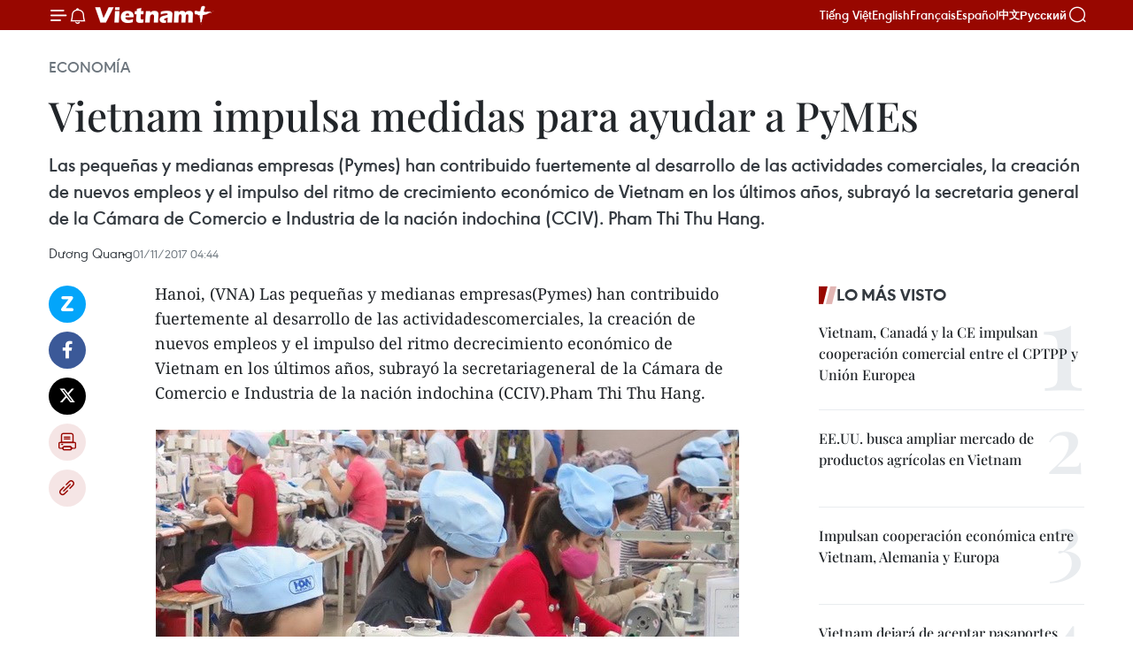

--- FILE ---
content_type: text/html;charset=utf-8
request_url: https://es.vietnamplus.vn/vietnam-impulsa-medidas-para-ayudar-a-pymes-post79623.vnp
body_size: 22359
content:
<!DOCTYPE html> <html lang="es" class="es"> <head> <title>Vietnam impulsa medidas para ayudar a PyMEs | Vietnam+ (VietnamPlus)</title> <meta name="description" content="Las pequeñas y medianas empresas (Pymes) han contribuido fuertemente al desarrollo de las actividades comerciales, la creación de nuevos empleos y el impulso del ritmo de crecimiento económico de Vietnam en los últimos años, subrayó la secretaria general de la Cámara de Comercio e Industria de la nación indochina (CCIV). Pham Thi Thu Hang."/> <meta name="keywords" content="PyMEs,Standard Chartered"/> <meta name="news_keywords" content="PyMEs,Standard Chartered"/> <meta http-equiv="Content-Type" content="text/html; charset=utf-8" /> <meta http-equiv="X-UA-Compatible" content="IE=edge"/> <meta http-equiv="refresh" content="1800" /> <meta name="revisit-after" content="1 days" /> <meta name="viewport" content="width=device-width, initial-scale=1"> <meta http-equiv="content-language" content="vi" /> <meta name="format-detection" content="telephone=no"/> <meta name="format-detection" content="address=no"/> <meta name="apple-mobile-web-app-capable" content="yes"> <meta name="apple-mobile-web-app-status-bar-style" content="black"> <meta name="apple-mobile-web-app-title" content="Vietnam+ (VietnamPlus)"/> <meta name="referrer" content="no-referrer-when-downgrade"/> <link rel="shortcut icon" href="https://media.vietnamplus.vn/assets/web/styles/img/favicon.ico" type="image/x-icon" /> <link rel="preconnect" href="https://media.vietnamplus.vn"/> <link rel="dns-prefetch" href="https://media.vietnamplus.vn"/> <link rel="preconnect" href="//www.google-analytics.com" /> <link rel="preconnect" href="//www.googletagmanager.com" /> <link rel="preconnect" href="//stc.za.zaloapp.com" /> <link rel="preconnect" href="//fonts.googleapis.com" /> <link rel="preconnect" href="//pagead2.googlesyndication.com"/> <link rel="preconnect" href="//tpc.googlesyndication.com"/> <link rel="preconnect" href="//securepubads.g.doubleclick.net"/> <link rel="preconnect" href="//accounts.google.com"/> <link rel="preconnect" href="//adservice.google.com"/> <link rel="preconnect" href="//adservice.google.com.vn"/> <link rel="preconnect" href="//www.googletagservices.com"/> <link rel="preconnect" href="//partner.googleadservices.com"/> <link rel="preconnect" href="//tpc.googlesyndication.com"/> <link rel="preconnect" href="//za.zdn.vn"/> <link rel="preconnect" href="//sp.zalo.me"/> <link rel="preconnect" href="//connect.facebook.net"/> <link rel="preconnect" href="//www.facebook.com"/> <link rel="dns-prefetch" href="//www.google-analytics.com" /> <link rel="dns-prefetch" href="//www.googletagmanager.com" /> <link rel="dns-prefetch" href="//stc.za.zaloapp.com" /> <link rel="dns-prefetch" href="//fonts.googleapis.com" /> <link rel="dns-prefetch" href="//pagead2.googlesyndication.com"/> <link rel="dns-prefetch" href="//tpc.googlesyndication.com"/> <link rel="dns-prefetch" href="//securepubads.g.doubleclick.net"/> <link rel="dns-prefetch" href="//accounts.google.com"/> <link rel="dns-prefetch" href="//adservice.google.com"/> <link rel="dns-prefetch" href="//adservice.google.com.vn"/> <link rel="dns-prefetch" href="//www.googletagservices.com"/> <link rel="dns-prefetch" href="//partner.googleadservices.com"/> <link rel="dns-prefetch" href="//tpc.googlesyndication.com"/> <link rel="dns-prefetch" href="//za.zdn.vn"/> <link rel="dns-prefetch" href="//sp.zalo.me"/> <link rel="dns-prefetch" href="//connect.facebook.net"/> <link rel="dns-prefetch" href="//www.facebook.com"/> <link rel="dns-prefetch" href="//graph.facebook.com"/> <link rel="dns-prefetch" href="//static.xx.fbcdn.net"/> <link rel="dns-prefetch" href="//staticxx.facebook.com"/> <script> var cmsConfig = { domainDesktop: 'https://es.vietnamplus.vn', domainMobile: 'https://es.vietnamplus.vn', domainApi: 'https://es-api.vietnamplus.vn', domainStatic: 'https://media.vietnamplus.vn', domainLog: 'https://es-log.vietnamplus.vn', googleAnalytics: 'G\-TGHDMM2RPP', siteId: 0, pageType: 1, objectId: 79623, adsZone: 373, allowAds: true, adsLazy: true, antiAdblock: true, }; if (window.location.protocol !== 'https:' && window.location.hostname.indexOf('vietnamplus.vn') !== -1) { window.location = 'https://' + window.location.hostname + window.location.pathname + window.location.hash; } var USER_AGENT=window.navigator&&(window.navigator.userAgent||window.navigator.vendor)||window.opera||"",IS_MOBILE=/Android|webOS|iPhone|iPod|BlackBerry|Windows Phone|IEMobile|Mobile Safari|Opera Mini/i.test(USER_AGENT),IS_REDIRECT=!1;function setCookie(e,o,i){var n=new Date,i=(n.setTime(n.getTime()+24*i*60*60*1e3),"expires="+n.toUTCString());document.cookie=e+"="+o+"; "+i+";path=/;"}function getCookie(e){var o=document.cookie.indexOf(e+"="),i=o+e.length+1;return!o&&e!==document.cookie.substring(0,e.length)||-1===o?null:(-1===(e=document.cookie.indexOf(";",i))&&(e=document.cookie.length),unescape(document.cookie.substring(i,e)))}IS_MOBILE&&getCookie("isDesktop")&&(setCookie("isDesktop",1,-1),window.location=window.location.pathname.replace(".amp", ".vnp")+window.location.search,IS_REDIRECT=!0); </script> <script> if(USER_AGENT && USER_AGENT.indexOf("facebot") <= 0 && USER_AGENT.indexOf("facebookexternalhit") <= 0) { var query = ''; var hash = ''; if (window.location.search) query = window.location.search; if (window.location.hash) hash = window.location.hash; var canonicalUrl = 'https://es.vietnamplus.vn/vietnam-impulsa-medidas-para-ayudar-a-pymes-post79623.vnp' + query + hash ; var curUrl = decodeURIComponent(window.location.href); if(!location.port && canonicalUrl.startsWith("http") && curUrl != canonicalUrl){ window.location.replace(canonicalUrl); } } </script> <meta property="fb:pages" content="120834779440" /> <meta property="fb:app_id" content="1960985707489919" /> <meta name="author" content="Vietnam+ (VietnamPlus)" /> <meta name="copyright" content="Copyright © 2025 by Vietnam+ (VietnamPlus)" /> <meta name="RATING" content="GENERAL" /> <meta name="GENERATOR" content="Vietnam+ (VietnamPlus)" /> <meta content="Vietnam+ (VietnamPlus)" itemprop="sourceOrganization" name="source"/> <meta content="news" itemprop="genre" name="medium"/> <meta name="robots" content="noarchive, max-image-preview:large, index, follow" /> <meta name="GOOGLEBOT" content="noarchive, max-image-preview:large, index, follow" /> <link rel="canonical" href="https://es.vietnamplus.vn/vietnam-impulsa-medidas-para-ayudar-a-pymes-post79623.vnp" /> <meta property="og:site_name" content="Vietnam+ (VietnamPlus)"/> <meta property="og:rich_attachment" content="true"/> <meta property="og:type" content="article"/> <meta property="og:url" content="https://es.vietnamplus.vn/vietnam-impulsa-medidas-para-ayudar-a-pymes-post79623.vnp"/> <meta property="og:image" content="https://mediaes.vietnamplus.vn/images/70bfeb50a942ce45c8e8249230c63867ced5ff4248c9529ad1c14b7c7e51b4414ee50e88d8bbca162c9d12d819dc50d7565314ae7417cc1f52ac59a6c0820375376f9ead7e2f4667166d8f98b8e681e2/doanh_nghiep.jpg.webp"/> <meta property="og:image:width" content="1200"/> <meta property="og:image:height" content="630"/> <meta property="og:title" content="Vietnam impulsa medidas para ayudar a PyMEs"/> <meta property="og:description" content="Las pequeñas y medianas empresas (Pymes) han contribuido fuertemente al desarrollo de las actividades comerciales, la creación de nuevos empleos y el impulso del ritmo de crecimiento económico de Vietnam en los últimos años, subrayó la secretaria general de la Cámara de Comercio e Industria de la nación indochina (CCIV). Pham Thi Thu Hang."/> <meta name="twitter:card" value="summary"/> <meta name="twitter:url" content="https://es.vietnamplus.vn/vietnam-impulsa-medidas-para-ayudar-a-pymes-post79623.vnp"/> <meta name="twitter:title" content="Vietnam impulsa medidas para ayudar a PyMEs"/> <meta name="twitter:description" content="Las pequeñas y medianas empresas (Pymes) han contribuido fuertemente al desarrollo de las actividades comerciales, la creación de nuevos empleos y el impulso del ritmo de crecimiento económico de Vietnam en los últimos años, subrayó la secretaria general de la Cámara de Comercio e Industria de la nación indochina (CCIV). Pham Thi Thu Hang."/> <meta name="twitter:image" content="https://mediaes.vietnamplus.vn/images/70bfeb50a942ce45c8e8249230c63867ced5ff4248c9529ad1c14b7c7e51b4414ee50e88d8bbca162c9d12d819dc50d7565314ae7417cc1f52ac59a6c0820375376f9ead7e2f4667166d8f98b8e681e2/doanh_nghiep.jpg.webp"/> <meta name="twitter:site" content="@Vietnam+ (VietnamPlus)"/> <meta name="twitter:creator" content="@Vietnam+ (VietnamPlus)"/> <meta property="article:publisher" content="https://www.facebook.com/VietnamPlus" /> <meta property="article:tag" content="PyMEs,Standard Chartered"/> <meta property="article:section" content="Economía" /> <meta property="article:published_time" content="2017-11-01T11:44:00+0700"/> <meta property="article:modified_time" content="2017-11-01T13:43:09+0700"/> <script type="application/ld+json"> { "@context": "http://schema.org", "@type": "Organization", "name": "Vietnam+ (VietnamPlus)", "url": "https://es.vietnamplus.vn", "logo": "https://media.vietnamplus.vn/assets/web/styles/img/logo.png", "foundingDate": "2008", "founders": [ { "@type": "Person", "name": "Thông tấn xã Việt Nam (TTXVN)" } ], "address": [ { "@type": "PostalAddress", "streetAddress": "Số 05 Lý Thường Kiệt - Hà Nội - Việt Nam", "addressLocality": "Hà Nội City", "addressRegion": "Northeast", "postalCode": "100000", "addressCountry": "VNM" } ], "contactPoint": [ { "@type": "ContactPoint", "telephone": "+84-243-941-1349", "contactType": "customer service" }, { "@type": "ContactPoint", "telephone": "+84-243-941-1348", "contactType": "customer service" } ], "sameAs": [ "https://www.facebook.com/VietnamPlus", "https://www.tiktok.com/@vietnamplus", "https://twitter.com/vietnamplus", "https://www.youtube.com/c/BaoVietnamPlus" ] } </script> <script type="application/ld+json"> { "@context" : "https://schema.org", "@type" : "WebSite", "name": "Vietnam+ (VietnamPlus)", "url": "https://es.vietnamplus.vn", "alternateName" : "Báo điện tử VIETNAMPLUS, Cơ quan của Thông tấn xã Việt Nam (TTXVN)", "potentialAction": { "@type": "SearchAction", "target": { "@type": "EntryPoint", "urlTemplate": "https://es.vietnamplus.vn/search/?q={search_term_string}" }, "query-input": "required name=search_term_string" } } </script> <script type="application/ld+json"> { "@context":"http://schema.org", "@type":"BreadcrumbList", "itemListElement":[ { "@type":"ListItem", "position":1, "item":{ "@id":"https://es.vietnamplus.vn/economia/", "name":"Economía" } } ] } </script> <script type="application/ld+json"> { "@context": "http://schema.org", "@type": "NewsArticle", "mainEntityOfPage":{ "@type":"WebPage", "@id":"https://es.vietnamplus.vn/vietnam-impulsa-medidas-para-ayudar-a-pymes-post79623.vnp" }, "headline": "Vietnam impulsa medidas para ayudar a PyMEs", "description": "Las pequeñas y medianas empresas (Pymes) han contribuido fuertemente al desarrollo de las actividades comerciales, la creación de nuevos empleos y el impulso del ritmo de crecimiento económico de Vietnam en los últimos años, subrayó la secretaria general de la Cámara de Comercio e Industria de la nación indochina (CCIV). Pham Thi Thu Hang.", "image": { "@type": "ImageObject", "url": "https://mediaes.vietnamplus.vn/images/70bfeb50a942ce45c8e8249230c63867ced5ff4248c9529ad1c14b7c7e51b4414ee50e88d8bbca162c9d12d819dc50d7565314ae7417cc1f52ac59a6c0820375376f9ead7e2f4667166d8f98b8e681e2/doanh_nghiep.jpg.webp", "width" : 1200, "height" : 675 }, "datePublished": "2017-11-01T11:44:00+0700", "dateModified": "2017-11-01T13:43:09+0700", "author": { "@type": "Person", "name": "Dương Quang" }, "publisher": { "@type": "Organization", "name": "Vietnam+ (VietnamPlus)", "logo": { "@type": "ImageObject", "url": "https://media.vietnamplus.vn/assets/web/styles/img/logo.png" } } } </script> <link rel="preload" href="https://media.vietnamplus.vn/assets/web/styles/css/main.min-1.0.14.css" as="style"> <link rel="preload" href="https://media.vietnamplus.vn/assets/web/js/main.min-1.0.33.js" as="script"> <link rel="preload" href="https://media.vietnamplus.vn/assets/web/js/detail.min-1.0.15.js" as="script"> <link rel="preload" href="https://common.mcms.one/assets/styles/css/vietnamplus-1.0.0.css" as="style"> <link rel="stylesheet" href="https://common.mcms.one/assets/styles/css/vietnamplus-1.0.0.css"> <link id="cms-style" rel="stylesheet" href="https://media.vietnamplus.vn/assets/web/styles/css/main.min-1.0.14.css"> <script type="text/javascript"> var _metaOgUrl = 'https://es.vietnamplus.vn/vietnam-impulsa-medidas-para-ayudar-a-pymes-post79623.vnp'; var page_title = document.title; var tracked_url = window.location.pathname + window.location.search + window.location.hash; var cate_path = 'economia'; if (cate_path.length > 0) { tracked_url = "/" + cate_path + tracked_url; } </script> <script async="" src="https://www.googletagmanager.com/gtag/js?id=G-TGHDMM2RPP"></script> <script> window.dataLayer = window.dataLayer || []; function gtag(){dataLayer.push(arguments);} gtag('js', new Date()); gtag('config', 'G-TGHDMM2RPP', {page_path: tracked_url}); </script> <script>window.dataLayer = window.dataLayer || [];dataLayer.push({'pageCategory': '/economia'});</script> <script> window.dataLayer = window.dataLayer || []; dataLayer.push({ 'event': 'Pageview', 'articleId': '79623', 'articleTitle': 'Vietnam impulsa medidas para ayudar a PyMEs', 'articleCategory': 'Economía', 'articleAlowAds': true, 'articleAuthor': 'Dương Quang', 'articleType': 'detail', 'articleTags': 'PyMEs,Standard Chartered', 'articlePublishDate': '2017-11-01T11:44:00+0700', 'articleThumbnail': 'https://mediaes.vietnamplus.vn/images/70bfeb50a942ce45c8e8249230c63867ced5ff4248c9529ad1c14b7c7e51b4414ee50e88d8bbca162c9d12d819dc50d7565314ae7417cc1f52ac59a6c0820375376f9ead7e2f4667166d8f98b8e681e2/doanh_nghiep.jpg.webp', 'articleShortUrl': 'https://es.vietnamplus.vn/vietnam-impulsa-medidas-para-ayudar-a-pymes-post79623.vnp', 'articleFullUrl': 'https://es.vietnamplus.vn/vietnam-impulsa-medidas-para-ayudar-a-pymes-post79623.vnp', }); </script> <script> window.dataLayer = window.dataLayer || []; dataLayer.push({'articleAuthor': 'Dương Quang', 'articleAuthorID': '0'}); </script> <script type='text/javascript'> gtag('event', 'article_page',{ 'articleId': '79623', 'articleTitle': 'Vietnam impulsa medidas para ayudar a PyMEs', 'articleCategory': 'Economía', 'articleAlowAds': true, 'articleAuthor': 'Dương Quang', 'articleType': 'detail', 'articleTags': 'PyMEs,Standard Chartered', 'articlePublishDate': '2017-11-01T11:44:00+0700', 'articleThumbnail': 'https://mediaes.vietnamplus.vn/images/70bfeb50a942ce45c8e8249230c63867ced5ff4248c9529ad1c14b7c7e51b4414ee50e88d8bbca162c9d12d819dc50d7565314ae7417cc1f52ac59a6c0820375376f9ead7e2f4667166d8f98b8e681e2/doanh_nghiep.jpg.webp', 'articleShortUrl': 'https://es.vietnamplus.vn/vietnam-impulsa-medidas-para-ayudar-a-pymes-post79623.vnp', 'articleFullUrl': 'https://es.vietnamplus.vn/vietnam-impulsa-medidas-para-ayudar-a-pymes-post79623.vnp', }); </script> <script>(function(w,d,s,l,i){w[l]=w[l]||[];w[l].push({'gtm.start': new Date().getTime(),event:'gtm.js'});var f=d.getElementsByTagName(s)[0], j=d.createElement(s),dl=l!='dataLayer'?'&l='+l:'';j.async=true;j.src= 'https://www.googletagmanager.com/gtm.js?id='+i+dl;f.parentNode.insertBefore(j,f); })(window,document,'script','dataLayer','GTM-5WM58F3N');</script> <script type="text/javascript"> !function(){"use strict";function e(e){var t=!(arguments.length>1&&void 0!==arguments[1])||arguments[1],c=document.createElement("script");c.src=e,t?c.type="module":(c.async=!0,c.type="text/javascript",c.setAttribute("nomodule",""));var n=document.getElementsByTagName("script")[0];n.parentNode.insertBefore(c,n)}!function(t,c){!function(t,c,n){var a,o,r;n.accountId=c,null!==(a=t.marfeel)&&void 0!==a||(t.marfeel={}),null!==(o=(r=t.marfeel).cmd)&&void 0!==o||(r.cmd=[]),t.marfeel.config=n;var i="https://sdk.mrf.io/statics";e("".concat(i,"/marfeel-sdk.js?id=").concat(c),!0),e("".concat(i,"/marfeel-sdk.es5.js?id=").concat(c),!1)}(t,c,arguments.length>2&&void 0!==arguments[2]?arguments[2]:{})}(window,2272,{} )}(); </script> <script async src="https://sp.zalo.me/plugins/sdk.js"></script> </head> <body class="detail-page"> <div id="sdaWeb_SdaMasthead" class="rennab rennab-top" data-platform="1" data-position="Web_SdaMasthead"> </div> <header class=" site-header"> <div class="sticky"> <div class="container"> <i class="ic-menu"></i> <i class="ic-bell"></i> <div id="header-news" class="pick-news hidden" data-source="header-latest-news"></div> <a class="small-logo" href="/" title="Vietnam+ (VietnamPlus)">Vietnam+ (VietnamPlus)</a> <ul class="menu"> <li> <a href="https://www.vietnamplus.vn" title="Tiếng Việt" target="_blank">Tiếng Việt</a> </li> <li> <a href="https://en.vietnamplus.vn" title="English" target="_blank" rel="nofollow">English</a> </li> <li> <a href="https://fr.vietnamplus.vn" title="Français" target="_blank" rel="nofollow">Français</a> </li> <li> <a href="https://es.vietnamplus.vn" title="Español" target="_blank" rel="nofollow">Español</a> </li> <li> <a href="https://zh.vietnamplus.vn" title="中文" target="_blank" rel="nofollow">中文</a> </li> <li> <a href="https://ru.vietnamplus.vn" title="Русский" target="_blank" rel="nofollow">Русский</a> </li> </ul> <div class="search-wrapper"> <i class="ic-search"></i> <input type="text" class="search txtsearch" placeholder="Palabra clave"> </div> </div> </div> </header> <div class="site-body"> <div id="sdaWeb_SdaBackground" class="rennab " data-platform="1" data-position="Web_SdaBackground"> </div> <div class="container"> <div class="breadcrumb breadcrumb-detail"> <h2 class="main"> <a href="https://es.vietnamplus.vn/economia/" title="Economía" class="active">Economía</a> </h2> </div> <div id="sdaWeb_SdaTop" class="rennab " data-platform="1" data-position="Web_SdaTop"> </div> <div class="article"> <h1 class="article__title cms-title "> Vietnam impulsa medidas para ayudar a PyMEs </h1> <div class="article__sapo cms-desc"> Las pequeñas y medianas empresas (Pymes) han contribuido fuertemente al desarrollo de las actividades comerciales, la creación de nuevos empleos y el impulso del ritmo de crecimiento económico de Vietnam en los últimos años, subrayó la secretaria general de la Cámara de Comercio e Industria de la nación indochina (CCIV). Pham Thi Thu Hang. </div> <div id="sdaWeb_SdaArticleAfterSapo" class="rennab " data-platform="1" data-position="Web_SdaArticleAfterSapo"> </div> <div class="article__meta"> <span class="author cms-author">Dương Quang</span> <time class="time" datetime="2017-11-01T11:44:00+0700" data-time="1509511440" data-friendly="false">miércoles, noviembre 01, 2017 11:44</time> <meta class="cms-date" itemprop="datePublished" content="2017-11-01T11:44:00+0700"> </div> <div class="col"> <div class="main-col content-col"> <div class="article__body zce-content-body cms-body" itemprop="articleBody"> <div class="social-pin sticky article__social"> <a href="javascript:void(0);" class="zl zalo-share-button" title="Zalo" data-href="https://es.vietnamplus.vn/vietnam-impulsa-medidas-para-ayudar-a-pymes-post79623.vnp" data-oaid="4486284411240520426" data-layout="1" data-color="blue" data-customize="true">Zalo</a> <a href="javascript:void(0);" class="item fb" data-href="https://es.vietnamplus.vn/vietnam-impulsa-medidas-para-ayudar-a-pymes-post79623.vnp" data-rel="facebook" title="Facebook">Facebook</a> <a href="javascript:void(0);" class="item tw" data-href="https://es.vietnamplus.vn/vietnam-impulsa-medidas-para-ayudar-a-pymes-post79623.vnp" data-rel="twitter" title="Twitter">Twitter</a> <a href="javascript:void(0);" class="bookmark sendbookmark hidden" onclick="ME.sendBookmark(this, 79623);" data-id="79623" title="Marcador">Marcador</a> <a href="javascript:void(0);" class="print sendprint" title="Print" data-href="/print-79623.html">Imprimir</a> <a href="javascript:void(0);" class="item link" data-href="https://es.vietnamplus.vn/vietnam-impulsa-medidas-para-ayudar-a-pymes-post79623.vnp" data-rel="copy" title="Copy link">Copy link</a> </div> <div class="ExternalClassA4D4597E63DA45699ECD4AD46ED9F138"> <div class="ExternalClass0A85523F14C4467DA55A83926BB652EF"> Hanoi, (VNA) Las pequeñas y medianas empresas(Pymes) han contribuido fuertemente al desarrollo de las actividadescomerciales, la creación de nuevos empleos y el impulso del ritmo decrecimiento económico de Vietnam en los últimos años, subrayó la secretariageneral de la Cámara de Comercio e Industria de la nación indochina (CCIV).Pham Thi Thu Hang. <br> <br> <div class="article-photo"> <a href="/Uploaded_ES/sxtt/2017_11_01/doanh_nghiep.jpg" rel="nofollow" target="_blank"><img alt="Vietnam impulsa medidas para ayudar a PyMEs ảnh 1" src="[data-uri]" class="lazyload cms-photo" data-large-src="https://mediaes.vietnamplus.vn/images/cca9a6d80f13ff15464f9e771e0cc483df32d73c99b32e7be040563d7744bc3a8ef0acd608404415dfc59ded01711124fef81d61bba2ed05d6a1bfcf005dc4a0/doanh_nghiep.jpg" data-src="https://mediaes.vietnamplus.vn/images/84319463aa2c360cddad20a093c0aba30ee4df3fb3a666c8027a54d6fa47ceb7899f8d8542fbd210f7ea20791cc9ae8eb89c9f97ba8b0a06894623d510a702dd/doanh_nghiep.jpg" title="Vietnam impulsa medidas para ayudar a PyMEs ảnh 1"></a><span>Foto de ilustración (Fuente: VNA)</span> </div> <br> <br> En una conferencia la víspera aquí sobre las medidas deasistencia a las Pymes, efectuada por la CCIV y el banco internacional StandardChartered, Thu Hang también hizo hincapié en la importancia de los mecanismos afavor de la comunidad empresarial, con el fin de obtener un desarrolloeficiente y sostenible de la misma. <br> <br> En el acto, los delegados además debatieron opiniones eintercambiaron informaciones sobre las recientes políticas trazadas por elgobierno referentes a las Pymes, las perspectivas de la economía y el mercadode divisas en el próximo tiempo y las actividades bancarias al respecto, entreotros asuntos. <br> <br> A su vez, el director general de Standard CharteredVietnam, Nirukt Sapru, enfatizó que las Pymes constituyen un factor importanteen el proceso de integración y la ampliación de los nexos económicos entreVietnam y los demás países del mundo. –VNA <br> <br> </div>
</div> <div class="article__author cms-author">Dương Quang</div> <div class="article__source"> <div class="source"> <span class="name">source</span> </div> </div> <div id="sdaWeb_SdaArticleAfterBody" class="rennab " data-platform="1" data-position="Web_SdaArticleAfterBody"> </div> </div> <div class="article__tag"> <a class="active" href="https://es.vietnamplus.vn/tag/pymes-tag2611.vnp" title="PyMEs">#PyMEs</a> <a class="active" href="https://es.vietnamplus.vn/tag/standard-chartered-tag3188.vnp" title="Standard Chartered">#Standard Chartered</a> </div> <div id="sdaWeb_SdaArticleAfterTag" class="rennab " data-platform="1" data-position="Web_SdaArticleAfterTag"> </div> <div class="wrap-social"> <div class="social-pin article__social"> <a href="javascript:void(0);" class="zl zalo-share-button" title="Zalo" data-href="https://es.vietnamplus.vn/vietnam-impulsa-medidas-para-ayudar-a-pymes-post79623.vnp" data-oaid="4486284411240520426" data-layout="1" data-color="blue" data-customize="true">Zalo</a> <a href="javascript:void(0);" class="item fb" data-href="https://es.vietnamplus.vn/vietnam-impulsa-medidas-para-ayudar-a-pymes-post79623.vnp" data-rel="facebook" title="Facebook">Facebook</a> <a href="javascript:void(0);" class="item tw" data-href="https://es.vietnamplus.vn/vietnam-impulsa-medidas-para-ayudar-a-pymes-post79623.vnp" data-rel="twitter" title="Twitter">Twitter</a> <a href="javascript:void(0);" class="bookmark sendbookmark hidden" onclick="ME.sendBookmark(this, 79623);" data-id="79623" title="Marcador">Marcador</a> <a href="javascript:void(0);" class="print sendprint" title="Print" data-href="/print-79623.html">Imprimir</a> <a href="javascript:void(0);" class="item link" data-href="https://es.vietnamplus.vn/vietnam-impulsa-medidas-para-ayudar-a-pymes-post79623.vnp" data-rel="copy" title="Copy link">Copy link</a> </div> <a href="https://news.google.com/publications/CAAqBwgKMN-18wowlLWFAw?hl=vi&gl=VN&ceid=VN%3Avi" class="google-news" target="_blank" title="Google News">Seguir VietnamPlus</a> </div> <div id="sdaWeb_SdaArticleAfterBody1" class="rennab " data-platform="1" data-position="Web_SdaArticleAfterBody1"> </div> <div id="sdaWeb_SdaArticleAfterBody2" class="rennab " data-platform="1" data-position="Web_SdaArticleAfterBody2"> </div> <div class="box-related-news"> <h3 class="box-heading"> <span class="title">Noticias relacionadas</span> </h3> <div class="box-content" data-source="related-news"> <article class="story"> <figure class="story__thumb"> <a class="cms-link" href="https://es.vietnamplus.vn/vietnam-busca-medidas-para-facilitar-acceso-a-fuentes-financieras-de-pymes-post78923.vnp" title="Vietnam busca medidas para facilitar acceso a fuentes financieras de Pymes"> <img class="lazyload" src="[data-uri]" data-src="https://mediaes.vietnamplus.vn/images/6390d615b15736561a31a6e36ad5a3a6ff29830976df46851c671b2f3775cbe6401ab8327f825556e7d22fd0c930225873f6b33eafeea657450d6faecb0647e2/lang_nghe_HN.jpg.webp" data-srcset="https://mediaes.vietnamplus.vn/images/6390d615b15736561a31a6e36ad5a3a6ff29830976df46851c671b2f3775cbe6401ab8327f825556e7d22fd0c930225873f6b33eafeea657450d6faecb0647e2/lang_nghe_HN.jpg.webp 1x, https://mediaes.vietnamplus.vn/images/e526e0699c36f56085ab6689859b0db5ff29830976df46851c671b2f3775cbe6401ab8327f825556e7d22fd0c930225873f6b33eafeea657450d6faecb0647e2/lang_nghe_HN.jpg.webp 2x" alt="Vietnam busca medidas para facilitar acceso a fuentes financieras de Pymes"> <noscript><img src="https://mediaes.vietnamplus.vn/images/6390d615b15736561a31a6e36ad5a3a6ff29830976df46851c671b2f3775cbe6401ab8327f825556e7d22fd0c930225873f6b33eafeea657450d6faecb0647e2/lang_nghe_HN.jpg.webp" srcset="https://mediaes.vietnamplus.vn/images/6390d615b15736561a31a6e36ad5a3a6ff29830976df46851c671b2f3775cbe6401ab8327f825556e7d22fd0c930225873f6b33eafeea657450d6faecb0647e2/lang_nghe_HN.jpg.webp 1x, https://mediaes.vietnamplus.vn/images/e526e0699c36f56085ab6689859b0db5ff29830976df46851c671b2f3775cbe6401ab8327f825556e7d22fd0c930225873f6b33eafeea657450d6faecb0647e2/lang_nghe_HN.jpg.webp 2x" alt="Vietnam busca medidas para facilitar acceso a fuentes financieras de Pymes" class="image-fallback"></noscript> </a> </figure> <h2 class="story__heading" data-tracking="78923"> <a class=" cms-link" href="https://es.vietnamplus.vn/vietnam-busca-medidas-para-facilitar-acceso-a-fuentes-financieras-de-pymes-post78923.vnp" title="Vietnam busca medidas para facilitar acceso a fuentes financieras de Pymes"> Vietnam busca medidas para facilitar acceso a fuentes financieras de Pymes </a> </h2> <time class="time" datetime="2017-10-12T11:54:00+0700" data-time="1507784040"> 12/10/2017 11:54 </time> <div class="story__summary story__shorten"> Las autoridades vietnamitas están realizando esfuerzos para ofrecer mayor asistencia financiera a las pequeñas y medianas empresas (Pymes), sobre todo mediante el préstamo preferencial y los mecanismos favorables de las instituciones bancarias. </div> </article> <article class="story"> <figure class="story__thumb"> <a class="cms-link" href="https://es.vietnamplus.vn/debaten-oportunidades-y-desafios-de-cuarta-revolucion-industrial-para-empresas-de-vietnam-post79317.vnp" title="Debaten oportunidades y desafíos de cuarta revolución industrial para empresas de Vietnam"> <img class="lazyload" src="[data-uri]" data-src="https://mediaes.vietnamplus.vn/images/6390d615b15736561a31a6e36ad5a3a6ff29830976df46851c671b2f3775cbe6e484c5b1058538381a440e0fa139e12f0afc8cb1b22e67744dac7df0102a376c/so_hoa.jpg.webp" data-srcset="https://mediaes.vietnamplus.vn/images/6390d615b15736561a31a6e36ad5a3a6ff29830976df46851c671b2f3775cbe6e484c5b1058538381a440e0fa139e12f0afc8cb1b22e67744dac7df0102a376c/so_hoa.jpg.webp 1x, https://mediaes.vietnamplus.vn/images/e526e0699c36f56085ab6689859b0db5ff29830976df46851c671b2f3775cbe6e484c5b1058538381a440e0fa139e12f0afc8cb1b22e67744dac7df0102a376c/so_hoa.jpg.webp 2x" alt="Debaten oportunidades y desafíos de cuarta revolución industrial para empresas de Vietnam"> <noscript><img src="https://mediaes.vietnamplus.vn/images/6390d615b15736561a31a6e36ad5a3a6ff29830976df46851c671b2f3775cbe6e484c5b1058538381a440e0fa139e12f0afc8cb1b22e67744dac7df0102a376c/so_hoa.jpg.webp" srcset="https://mediaes.vietnamplus.vn/images/6390d615b15736561a31a6e36ad5a3a6ff29830976df46851c671b2f3775cbe6e484c5b1058538381a440e0fa139e12f0afc8cb1b22e67744dac7df0102a376c/so_hoa.jpg.webp 1x, https://mediaes.vietnamplus.vn/images/e526e0699c36f56085ab6689859b0db5ff29830976df46851c671b2f3775cbe6e484c5b1058538381a440e0fa139e12f0afc8cb1b22e67744dac7df0102a376c/so_hoa.jpg.webp 2x" alt="Debaten oportunidades y desafíos de cuarta revolución industrial para empresas de Vietnam" class="image-fallback"></noscript> </a> </figure> <h2 class="story__heading" data-tracking="79317"> <a class=" cms-link" href="https://es.vietnamplus.vn/debaten-oportunidades-y-desafios-de-cuarta-revolucion-industrial-para-empresas-de-vietnam-post79317.vnp" title="Debaten oportunidades y desafíos de cuarta revolución industrial para empresas de Vietnam"> Debaten oportunidades y desafíos de cuarta revolución industrial para empresas de Vietnam </a> </h2> <time class="time" datetime="2017-10-24T10:57:00+0700" data-time="1508817420"> 24/10/2017 10:57 </time> <div class="story__summary story__shorten"> La revolución industrial 4.0 generará desafíos, así como oportunidades para la participación de las pequeñas y medianas empresas (Pymes) en la cadena de valor global, evaluaron expertos en un foro efectuado la víspera en Ciudad Ho Chi Minh. </div> </article> <article class="story"> <figure class="story__thumb"> <a class="cms-link" href="https://es.vietnamplus.vn/destaca-vicecanciller-peruano-perspectivas-de-cooperacion-binacional-con-vietnam-post79611.vnp" title="Destaca vicecanciller peruano perspectivas de cooperación binacional con Vietnam"> <img class="lazyload" src="[data-uri]" data-src="https://mediaes.vietnamplus.vn/images/6390d615b15736561a31a6e36ad5a3a6ff29830976df46851c671b2f3775cbe6735e733c0840aaeb8b8393e2f322142f7d26c06fe204bf736e60a8a8667f3987/peru.jpg.webp" data-srcset="https://mediaes.vietnamplus.vn/images/6390d615b15736561a31a6e36ad5a3a6ff29830976df46851c671b2f3775cbe6735e733c0840aaeb8b8393e2f322142f7d26c06fe204bf736e60a8a8667f3987/peru.jpg.webp 1x, https://mediaes.vietnamplus.vn/images/e526e0699c36f56085ab6689859b0db5ff29830976df46851c671b2f3775cbe6735e733c0840aaeb8b8393e2f322142f7d26c06fe204bf736e60a8a8667f3987/peru.jpg.webp 2x" alt="Destaca vicecanciller peruano perspectivas de cooperación binacional con Vietnam"> <noscript><img src="https://mediaes.vietnamplus.vn/images/6390d615b15736561a31a6e36ad5a3a6ff29830976df46851c671b2f3775cbe6735e733c0840aaeb8b8393e2f322142f7d26c06fe204bf736e60a8a8667f3987/peru.jpg.webp" srcset="https://mediaes.vietnamplus.vn/images/6390d615b15736561a31a6e36ad5a3a6ff29830976df46851c671b2f3775cbe6735e733c0840aaeb8b8393e2f322142f7d26c06fe204bf736e60a8a8667f3987/peru.jpg.webp 1x, https://mediaes.vietnamplus.vn/images/e526e0699c36f56085ab6689859b0db5ff29830976df46851c671b2f3775cbe6735e733c0840aaeb8b8393e2f322142f7d26c06fe204bf736e60a8a8667f3987/peru.jpg.webp 2x" alt="Destaca vicecanciller peruano perspectivas de cooperación binacional con Vietnam" class="image-fallback"></noscript> </a> </figure> <h2 class="story__heading" data-tracking="79611"> <a class=" cms-link" href="https://es.vietnamplus.vn/destaca-vicecanciller-peruano-perspectivas-de-cooperacion-binacional-con-vietnam-post79611.vnp" title="Destaca vicecanciller peruano perspectivas de cooperación binacional con Vietnam"> Destaca vicecanciller peruano perspectivas de cooperación binacional con Vietnam </a> </h2> <time class="time" datetime="2017-11-01T10:14:00+0700" data-time="1509506040"> 01/11/2017 10:14 </time> <div class="story__summary story__shorten"> El vicecanciller de Perú, Nestor Popolizio, dio a conocer durante una entrevista concedida a la Agencia Vietnamita de Noticias (VNA) las propuestas de su país para la Cumbre del Foro de Cooperación Económica Asia- Pacífico (APEC) 2017 y también las perspectivas de futura cooperación con Vietnam. </div> </article> </div> </div> <div id="sdaWeb_SdaArticleAfterRelated" class="rennab " data-platform="1" data-position="Web_SdaArticleAfterRelated"> </div> <div class="timeline secondary"> <h3 class="box-heading"> <a href="https://es.vietnamplus.vn/economia/" title="Economía" class="title"> Ver más </a> </h3> <div class="box-content content-list" data-source="recommendation-373"> <article class="story" data-id="230437"> <figure class="story__thumb"> <a class="cms-link" href="https://es.vietnamplus.vn/lanzan-la-marca-de-certificacion-vietnam-wood-post230437.vnp" title="Lanzan la marca de certificación VIETNAM WOOD"> <img class="lazyload" src="[data-uri]" data-src="https://mediaes.vietnamplus.vn/images/18068d5f4d6550be0e90cb3c306a7c22c3f1f0ff12337f3cb5074f2cfb72fd3446b0130d89af5c97548477ffa31279615be8a5b33b6eb663dd308151e53daa57/go-240724.jpg.webp" data-srcset="https://mediaes.vietnamplus.vn/images/18068d5f4d6550be0e90cb3c306a7c22c3f1f0ff12337f3cb5074f2cfb72fd3446b0130d89af5c97548477ffa31279615be8a5b33b6eb663dd308151e53daa57/go-240724.jpg.webp 1x, https://mediaes.vietnamplus.vn/images/5600725eba817801ab1d6c9958648460c3f1f0ff12337f3cb5074f2cfb72fd3446b0130d89af5c97548477ffa31279615be8a5b33b6eb663dd308151e53daa57/go-240724.jpg.webp 2x" alt="Producción de contrachapado curvo para exportación en la fábrica de Nhat Nam, comuna de An Dien, barrio de Ben Cat, provincia de Binh Duong (antigua). (Foto: VNA)"> <noscript><img src="https://mediaes.vietnamplus.vn/images/18068d5f4d6550be0e90cb3c306a7c22c3f1f0ff12337f3cb5074f2cfb72fd3446b0130d89af5c97548477ffa31279615be8a5b33b6eb663dd308151e53daa57/go-240724.jpg.webp" srcset="https://mediaes.vietnamplus.vn/images/18068d5f4d6550be0e90cb3c306a7c22c3f1f0ff12337f3cb5074f2cfb72fd3446b0130d89af5c97548477ffa31279615be8a5b33b6eb663dd308151e53daa57/go-240724.jpg.webp 1x, https://mediaes.vietnamplus.vn/images/5600725eba817801ab1d6c9958648460c3f1f0ff12337f3cb5074f2cfb72fd3446b0130d89af5c97548477ffa31279615be8a5b33b6eb663dd308151e53daa57/go-240724.jpg.webp 2x" alt="Producción de contrachapado curvo para exportación en la fábrica de Nhat Nam, comuna de An Dien, barrio de Ben Cat, provincia de Binh Duong (antigua). (Foto: VNA)" class="image-fallback"></noscript> </a> </figure> <h2 class="story__heading" data-tracking="230437"> <a class=" cms-link" href="https://es.vietnamplus.vn/lanzan-la-marca-de-certificacion-vietnam-wood-post230437.vnp" title="Lanzan la marca de certificación VIETNAM WOOD"> Lanzan la marca de certificación VIETNAM WOOD </a> </h2> <time class="time" datetime="2025-12-22T16:49:05+0700" data-time="1766396945"> 22/12/2025 16:49 </time> <div class="story__summary story__shorten"> <p>El Departamento de Silvicultura y Guardabosques anunció oficialmente la marca de certificación “GO VIET NAM/VIETNAM WOOD”, acontecimiento que marca un hito importante en el proceso de construcción de la identidad y reafirmación del prestigio del sector maderero vietnamita en los mercados nacional e internacional.</p> </div> </article> <article class="story" data-id="230431"> <figure class="story__thumb"> <a class="cms-link" href="https://es.vietnamplus.vn/exportaciones-agroforestales-y-acuaticas-de-vietnam-rozaran-record-en-2025-post230431.vnp" title="Exportaciones agroforestales y acuáticas de Vietnam rozarán récord en 2025"> <img class="lazyload" src="[data-uri]" data-src="https://mediaes.vietnamplus.vn/images/18068d5f4d6550be0e90cb3c306a7c22b5fbddc00a77dc5d18ebba27dcccf8ca633b1534c96f12fd041ca7b58e614bcacd4595c7d3db5c46ef316e5ac120fb8881e4bcb427ae282580bbef04a0e02785/20251212-151549-20251213110002.jpg.webp" data-srcset="https://mediaes.vietnamplus.vn/images/18068d5f4d6550be0e90cb3c306a7c22b5fbddc00a77dc5d18ebba27dcccf8ca633b1534c96f12fd041ca7b58e614bcacd4595c7d3db5c46ef316e5ac120fb8881e4bcb427ae282580bbef04a0e02785/20251212-151549-20251213110002.jpg.webp 1x, https://mediaes.vietnamplus.vn/images/5600725eba817801ab1d6c9958648460b5fbddc00a77dc5d18ebba27dcccf8ca633b1534c96f12fd041ca7b58e614bcacd4595c7d3db5c46ef316e5ac120fb8881e4bcb427ae282580bbef04a0e02785/20251212-151549-20251213110002.jpg.webp 2x" alt="La facturación de las exportaciones de frutas supera los cinco mil millones de dólares. (Foto: VNA)"> <noscript><img src="https://mediaes.vietnamplus.vn/images/18068d5f4d6550be0e90cb3c306a7c22b5fbddc00a77dc5d18ebba27dcccf8ca633b1534c96f12fd041ca7b58e614bcacd4595c7d3db5c46ef316e5ac120fb8881e4bcb427ae282580bbef04a0e02785/20251212-151549-20251213110002.jpg.webp" srcset="https://mediaes.vietnamplus.vn/images/18068d5f4d6550be0e90cb3c306a7c22b5fbddc00a77dc5d18ebba27dcccf8ca633b1534c96f12fd041ca7b58e614bcacd4595c7d3db5c46ef316e5ac120fb8881e4bcb427ae282580bbef04a0e02785/20251212-151549-20251213110002.jpg.webp 1x, https://mediaes.vietnamplus.vn/images/5600725eba817801ab1d6c9958648460b5fbddc00a77dc5d18ebba27dcccf8ca633b1534c96f12fd041ca7b58e614bcacd4595c7d3db5c46ef316e5ac120fb8881e4bcb427ae282580bbef04a0e02785/20251212-151549-20251213110002.jpg.webp 2x" alt="La facturación de las exportaciones de frutas supera los cinco mil millones de dólares. (Foto: VNA)" class="image-fallback"></noscript> </a> </figure> <h2 class="story__heading" data-tracking="230431"> <a class=" cms-link" href="https://es.vietnamplus.vn/exportaciones-agroforestales-y-acuaticas-de-vietnam-rozaran-record-en-2025-post230431.vnp" title="Exportaciones agroforestales y acuáticas de Vietnam rozarán récord en 2025"> Exportaciones agroforestales y acuáticas de Vietnam rozarán récord en 2025 </a> </h2> <time class="time" datetime="2025-12-22T15:51:10+0700" data-time="1766393470"> 22/12/2025 15:51 </time> <div class="story__summary story__shorten"> <p>A pesar del volátil panorama económico mundial, se proyecta que las exportaciones agrícolas, forestales y acuáticas de Vietnam alcancen casi 70 mil millones de dólares en 2025, un nuevo récord en la materia.</p> </div> </article> <article class="story" data-id="230426"> <figure class="story__thumb"> <a class="cms-link" href="https://es.vietnamplus.vn/anuncian-creacion-del-consejo-ejecutivo-del-centro-financiero-internacional-en-vietnam-post230426.vnp" title="Anuncian creación del Consejo Ejecutivo del Centro Financiero Internacional en Vietnam"> <img class="lazyload" src="[data-uri]" data-src="https://mediaes.vietnamplus.vn/images/35d1602a65af42d94dd7fb97a88ad87b5d286f3ce1344d38bf93f7e7598818bd91d67e98787b86399b4c753f00e40fa8/tc2.jpg.webp" data-srcset="https://mediaes.vietnamplus.vn/images/35d1602a65af42d94dd7fb97a88ad87b5d286f3ce1344d38bf93f7e7598818bd91d67e98787b86399b4c753f00e40fa8/tc2.jpg.webp 1x, https://mediaes.vietnamplus.vn/images/437f157724f41eaf606b7b36c91f78a75d286f3ce1344d38bf93f7e7598818bd91d67e98787b86399b4c753f00e40fa8/tc2.jpg.webp 2x" alt="El primer ministro Pham Minh Chinh y miembros del Consejo Ejecutivo del Centro Financiero Internacional y de la Oficina Ejecutiva del Centro en Ciudad Ho Chi Minh y Da Nang. Foto: VNA"> <noscript><img src="https://mediaes.vietnamplus.vn/images/35d1602a65af42d94dd7fb97a88ad87b5d286f3ce1344d38bf93f7e7598818bd91d67e98787b86399b4c753f00e40fa8/tc2.jpg.webp" srcset="https://mediaes.vietnamplus.vn/images/35d1602a65af42d94dd7fb97a88ad87b5d286f3ce1344d38bf93f7e7598818bd91d67e98787b86399b4c753f00e40fa8/tc2.jpg.webp 1x, https://mediaes.vietnamplus.vn/images/437f157724f41eaf606b7b36c91f78a75d286f3ce1344d38bf93f7e7598818bd91d67e98787b86399b4c753f00e40fa8/tc2.jpg.webp 2x" alt="El primer ministro Pham Minh Chinh y miembros del Consejo Ejecutivo del Centro Financiero Internacional y de la Oficina Ejecutiva del Centro en Ciudad Ho Chi Minh y Da Nang. Foto: VNA" class="image-fallback"></noscript> </a> </figure> <h2 class="story__heading" data-tracking="230426"> <a class=" cms-link" href="https://es.vietnamplus.vn/anuncian-creacion-del-consejo-ejecutivo-del-centro-financiero-internacional-en-vietnam-post230426.vnp" title="Anuncian creación del Consejo Ejecutivo del Centro Financiero Internacional en Vietnam"> Anuncian creación del Consejo Ejecutivo del Centro Financiero Internacional en Vietnam </a> </h2> <time class="time" datetime="2025-12-22T11:49:56+0700" data-time="1766378996"> 22/12/2025 11:49 </time> <div class="story__summary story__shorten"> <p>El primer ministro Pham Minh Chinh emitió una decisión sobre la creación del Consejo Ejecutivo del Centro Financiero Internacional (CFI) en Vietnam, un paso esencial en la estrategia nacional de desarrollo económico – financiero.</p> </div> </article> <article class="story" data-id="230423"> <figure class="story__thumb"> <a class="cms-link" href="https://es.vietnamplus.vn/ciudad-ho-chi-minh-y-da-nang-obtienen-facultades-especiales-para-la-gestion-de-suelos-del-cfi-post230423.vnp" title="Ciudad Ho Chi Minh y Da Nang obtienen facultades especiales para la gestión de suelos del CFI"> <img class="lazyload" src="[data-uri]" data-src="https://mediaes.vietnamplus.vn/images/f2cfdaffcbbffbbec0d71290d79006481cf9975f063b143cb4eb140cd09c2399f94a0d29629935b8cfa71e611352607c2dbf29ff06146ceb307cf18d02901b980ac69e7efada4f1843848cb71dc1d5ec7d26c06fe204bf736e60a8a8667f3987/680dc70190e9492508594a69-1766147319800514040727.jpg.webp" data-srcset="https://mediaes.vietnamplus.vn/images/f2cfdaffcbbffbbec0d71290d79006481cf9975f063b143cb4eb140cd09c2399f94a0d29629935b8cfa71e611352607c2dbf29ff06146ceb307cf18d02901b980ac69e7efada4f1843848cb71dc1d5ec7d26c06fe204bf736e60a8a8667f3987/680dc70190e9492508594a69-1766147319800514040727.jpg.webp 1x, https://mediaes.vietnamplus.vn/images/847ed20b44bf25425787ff8567cd17cf1cf9975f063b143cb4eb140cd09c2399f94a0d29629935b8cfa71e611352607c2dbf29ff06146ceb307cf18d02901b980ac69e7efada4f1843848cb71dc1d5ec7d26c06fe204bf736e60a8a8667f3987/680dc70190e9492508594a69-1766147319800514040727.jpg.webp 2x" alt="Los presidentes de los Comités Populares de Ciudad Ho Chi Minh y Da Nang han sido facultados para gestionar directamente la asignación, el arrendamiento y el cambio de uso de suelo para las empresas participantes en el Centro Financiero Internacional. (Fuente: baochinhphu.vn)"> <noscript><img src="https://mediaes.vietnamplus.vn/images/f2cfdaffcbbffbbec0d71290d79006481cf9975f063b143cb4eb140cd09c2399f94a0d29629935b8cfa71e611352607c2dbf29ff06146ceb307cf18d02901b980ac69e7efada4f1843848cb71dc1d5ec7d26c06fe204bf736e60a8a8667f3987/680dc70190e9492508594a69-1766147319800514040727.jpg.webp" srcset="https://mediaes.vietnamplus.vn/images/f2cfdaffcbbffbbec0d71290d79006481cf9975f063b143cb4eb140cd09c2399f94a0d29629935b8cfa71e611352607c2dbf29ff06146ceb307cf18d02901b980ac69e7efada4f1843848cb71dc1d5ec7d26c06fe204bf736e60a8a8667f3987/680dc70190e9492508594a69-1766147319800514040727.jpg.webp 1x, https://mediaes.vietnamplus.vn/images/847ed20b44bf25425787ff8567cd17cf1cf9975f063b143cb4eb140cd09c2399f94a0d29629935b8cfa71e611352607c2dbf29ff06146ceb307cf18d02901b980ac69e7efada4f1843848cb71dc1d5ec7d26c06fe204bf736e60a8a8667f3987/680dc70190e9492508594a69-1766147319800514040727.jpg.webp 2x" alt="Los presidentes de los Comités Populares de Ciudad Ho Chi Minh y Da Nang han sido facultados para gestionar directamente la asignación, el arrendamiento y el cambio de uso de suelo para las empresas participantes en el Centro Financiero Internacional. (Fuente: baochinhphu.vn)" class="image-fallback"></noscript> </a> </figure> <h2 class="story__heading" data-tracking="230423"> <a class=" cms-link" href="https://es.vietnamplus.vn/ciudad-ho-chi-minh-y-da-nang-obtienen-facultades-especiales-para-la-gestion-de-suelos-del-cfi-post230423.vnp" title="Ciudad Ho Chi Minh y Da Nang obtienen facultades especiales para la gestión de suelos del CFI"> Ciudad Ho Chi Minh y Da Nang obtienen facultades especiales para la gestión de suelos del CFI </a> </h2> <time class="time" datetime="2025-12-22T11:26:10+0700" data-time="1766377570"> 22/12/2025 11:26 </time> <div class="story__summary story__shorten"> <p>Los presidentes de Ciudad Ho Chi Minh y Da Nang podrán gestionar directamente la asignación de suelo para las empresas en el Centro Financiero Internacional (CFI) de Vietnam.</p> </div> </article> <article class="story" data-id="230420"> <figure class="story__thumb"> <a class="cms-link" href="https://es.vietnamplus.vn/representante-de-fao-elogia-progreso-de-vietnam-en-agricultura-sostenible-post230420.vnp" title="Representante de FAO elogia progreso de Vietnam en agricultura sostenible"> <img class="lazyload" src="[data-uri]" data-src="https://mediaes.vietnamplus.vn/images/35d1602a65af42d94dd7fb97a88ad87bd6a97604039a6c23d129aedf9ef9a0ea22b66d332f917b366f832b39e61c0ba25be8a5b33b6eb663dd308151e53daa57/img-6954.jpg.webp" data-srcset="https://mediaes.vietnamplus.vn/images/35d1602a65af42d94dd7fb97a88ad87bd6a97604039a6c23d129aedf9ef9a0ea22b66d332f917b366f832b39e61c0ba25be8a5b33b6eb663dd308151e53daa57/img-6954.jpg.webp 1x, https://mediaes.vietnamplus.vn/images/437f157724f41eaf606b7b36c91f78a7d6a97604039a6c23d129aedf9ef9a0ea22b66d332f917b366f832b39e61c0ba25be8a5b33b6eb663dd308151e53daa57/img-6954.jpg.webp 2x" alt="Vinod Ahuja, representante de la Organización de las Naciones Unidas para la Alimentación y la Agricultura (FAO) en Vietnam. (Foto: VNA)"> <noscript><img src="https://mediaes.vietnamplus.vn/images/35d1602a65af42d94dd7fb97a88ad87bd6a97604039a6c23d129aedf9ef9a0ea22b66d332f917b366f832b39e61c0ba25be8a5b33b6eb663dd308151e53daa57/img-6954.jpg.webp" srcset="https://mediaes.vietnamplus.vn/images/35d1602a65af42d94dd7fb97a88ad87bd6a97604039a6c23d129aedf9ef9a0ea22b66d332f917b366f832b39e61c0ba25be8a5b33b6eb663dd308151e53daa57/img-6954.jpg.webp 1x, https://mediaes.vietnamplus.vn/images/437f157724f41eaf606b7b36c91f78a7d6a97604039a6c23d129aedf9ef9a0ea22b66d332f917b366f832b39e61c0ba25be8a5b33b6eb663dd308151e53daa57/img-6954.jpg.webp 2x" alt="Vinod Ahuja, representante de la Organización de las Naciones Unidas para la Alimentación y la Agricultura (FAO) en Vietnam. (Foto: VNA)" class="image-fallback"></noscript> </a> </figure> <h2 class="story__heading" data-tracking="230420"> <a class=" cms-link" href="https://es.vietnamplus.vn/representante-de-fao-elogia-progreso-de-vietnam-en-agricultura-sostenible-post230420.vnp" title="Representante de FAO elogia progreso de Vietnam en agricultura sostenible"> Representante de FAO elogia progreso de Vietnam en agricultura sostenible </a> </h2> <time class="time" datetime="2025-12-22T10:52:54+0700" data-time="1766375574"> 22/12/2025 10:52 </time> <div class="story__summary story__shorten"> <p>Vinod Ahuja, representante de la Organización de las Naciones Unidas para la Alimentación y la Agricultura (FAO) en Vietnam, elogió el progreso de Vietnam en agricultura sostenible, en particular en el arroz de bajas emisiones, en una entrevista exclusiva concedida a la Agencia Vietnamita de Noticias (VNA).</p> </div> </article> <div id="sdaWeb_SdaNative1" class="rennab " data-platform="1" data-position="Web_SdaNative1"> </div> <article class="story" data-id="230419"> <figure class="story__thumb"> <a class="cms-link" href="https://es.vietnamplus.vn/emiten-en-vietnam-circular-sobre-permisos-de-transporte-maritimo-nacional-para-barcos-extranjeros-post230419.vnp" title="Emiten en Vietnam circular sobre permisos de transporte marítimo nacional para barcos extranjeros"> <img class="lazyload" src="[data-uri]" data-src="https://mediaes.vietnamplus.vn/images/18068d5f4d6550be0e90cb3c306a7c224c69f9aba7b692a304663b25125875dbe3d2b97b21c916f8de37c0f33a7346190143c5b9c175efb3db01638ce5d2df4d/van-tai-bien-noi-dia.jpg.webp" data-srcset="https://mediaes.vietnamplus.vn/images/18068d5f4d6550be0e90cb3c306a7c224c69f9aba7b692a304663b25125875dbe3d2b97b21c916f8de37c0f33a7346190143c5b9c175efb3db01638ce5d2df4d/van-tai-bien-noi-dia.jpg.webp 1x, https://mediaes.vietnamplus.vn/images/5600725eba817801ab1d6c99586484604c69f9aba7b692a304663b25125875dbe3d2b97b21c916f8de37c0f33a7346190143c5b9c175efb3db01638ce5d2df4d/van-tai-bien-noi-dia.jpg.webp 2x" alt="Foto de ilustración. (Fuente: VNA)"> <noscript><img src="https://mediaes.vietnamplus.vn/images/18068d5f4d6550be0e90cb3c306a7c224c69f9aba7b692a304663b25125875dbe3d2b97b21c916f8de37c0f33a7346190143c5b9c175efb3db01638ce5d2df4d/van-tai-bien-noi-dia.jpg.webp" srcset="https://mediaes.vietnamplus.vn/images/18068d5f4d6550be0e90cb3c306a7c224c69f9aba7b692a304663b25125875dbe3d2b97b21c916f8de37c0f33a7346190143c5b9c175efb3db01638ce5d2df4d/van-tai-bien-noi-dia.jpg.webp 1x, https://mediaes.vietnamplus.vn/images/5600725eba817801ab1d6c99586484604c69f9aba7b692a304663b25125875dbe3d2b97b21c916f8de37c0f33a7346190143c5b9c175efb3db01638ce5d2df4d/van-tai-bien-noi-dia.jpg.webp 2x" alt="Foto de ilustración. (Fuente: VNA)" class="image-fallback"></noscript> </a> </figure> <h2 class="story__heading" data-tracking="230419"> <a class=" cms-link" href="https://es.vietnamplus.vn/emiten-en-vietnam-circular-sobre-permisos-de-transporte-maritimo-nacional-para-barcos-extranjeros-post230419.vnp" title="Emiten en Vietnam circular sobre permisos de transporte marítimo nacional para barcos extranjeros"> Emiten en Vietnam circular sobre permisos de transporte marítimo nacional para barcos extranjeros </a> </h2> <time class="time" datetime="2025-12-22T10:51:15+0700" data-time="1766375475"> 22/12/2025 10:51 </time> <div class="story__summary story__shorten"> <p>El Ministerio de Construcción de Vietnam emitió una circular que estipula la competencia y los procedimientos para la concesión de permisos de transporte marítimo nacional a buques extranjeros, aplicable a organizaciones e individuos vietnamitas y extranjeros que participen en el transporte marítimo interno utilizando embarcaciones foráneas.</p> </div> </article> <article class="story" data-id="230418"> <figure class="story__thumb"> <a class="cms-link" href="https://es.vietnamplus.vn/inauguran-el-festival-ocop-de-vietnam-2025-post230418.vnp" title="Inauguran el Festival OCOP de Vietnam 2025"> <img class="lazyload" src="[data-uri]" data-src="https://mediaes.vietnamplus.vn/images/18068d5f4d6550be0e90cb3c306a7c229c5671e3641bc71173ef72019fa48d38e1a115f2925bb6150fb801e68bd06a557d26c06fe204bf736e60a8a8667f3987/festival-ocop.jpg.webp" data-srcset="https://mediaes.vietnamplus.vn/images/18068d5f4d6550be0e90cb3c306a7c229c5671e3641bc71173ef72019fa48d38e1a115f2925bb6150fb801e68bd06a557d26c06fe204bf736e60a8a8667f3987/festival-ocop.jpg.webp 1x, https://mediaes.vietnamplus.vn/images/5600725eba817801ab1d6c99586484609c5671e3641bc71173ef72019fa48d38e1a115f2925bb6150fb801e68bd06a557d26c06fe204bf736e60a8a8667f3987/festival-ocop.jpg.webp 2x" alt="Festival OCOP de Vietnam 2025 en la Ciudadela Imperial de Thang Long. (Foto: VNA)"> <noscript><img src="https://mediaes.vietnamplus.vn/images/18068d5f4d6550be0e90cb3c306a7c229c5671e3641bc71173ef72019fa48d38e1a115f2925bb6150fb801e68bd06a557d26c06fe204bf736e60a8a8667f3987/festival-ocop.jpg.webp" srcset="https://mediaes.vietnamplus.vn/images/18068d5f4d6550be0e90cb3c306a7c229c5671e3641bc71173ef72019fa48d38e1a115f2925bb6150fb801e68bd06a557d26c06fe204bf736e60a8a8667f3987/festival-ocop.jpg.webp 1x, https://mediaes.vietnamplus.vn/images/5600725eba817801ab1d6c99586484609c5671e3641bc71173ef72019fa48d38e1a115f2925bb6150fb801e68bd06a557d26c06fe204bf736e60a8a8667f3987/festival-ocop.jpg.webp 2x" alt="Festival OCOP de Vietnam 2025 en la Ciudadela Imperial de Thang Long. (Foto: VNA)" class="image-fallback"></noscript> </a> </figure> <h2 class="story__heading" data-tracking="230418"> <a class=" cms-link" href="https://es.vietnamplus.vn/inauguran-el-festival-ocop-de-vietnam-2025-post230418.vnp" title="Inauguran el Festival OCOP de Vietnam 2025"> Inauguran el Festival OCOP de Vietnam 2025 </a> </h2> <time class="time" datetime="2025-12-22T10:49:43+0700" data-time="1766375383"> 22/12/2025 10:49 </time> <div class="story__summary story__shorten"> <p>El Festival OCOP (Cada Comuna, Un producto) de Vietnam 2025 se inauguró oficialmente el 20 de diciembre en Hanoi, bajo el lema «OCOP Vietnam – Convergencia y Proyección».</p> </div> </article> <article class="story" data-id="230415"> <figure class="story__thumb"> <a class="cms-link" href="https://es.vietnamplus.vn/industria-textil-vietnamita-busca-sostener-crecimiento-pese-a-retos-post230415.vnp" title="Industria textil vietnamita busca sostener crecimiento pese a retos"> <img class="lazyload" src="[data-uri]" data-src="https://mediaes.vietnamplus.vn/images/[base64]/141739-det-may-viet-nam-phan-dau-xuat-khau-dat-39-ty-usd-nam-2021.jpg.webp" data-srcset="https://mediaes.vietnamplus.vn/images/[base64]/141739-det-may-viet-nam-phan-dau-xuat-khau-dat-39-ty-usd-nam-2021.jpg.webp 1x, https://mediaes.vietnamplus.vn/images/[base64]/141739-det-may-viet-nam-phan-dau-xuat-khau-dat-39-ty-usd-nam-2021.jpg.webp 2x" alt="Foto de ilustración. (Fuente: VNA)"> <noscript><img src="https://mediaes.vietnamplus.vn/images/[base64]/141739-det-may-viet-nam-phan-dau-xuat-khau-dat-39-ty-usd-nam-2021.jpg.webp" srcset="https://mediaes.vietnamplus.vn/images/[base64]/141739-det-may-viet-nam-phan-dau-xuat-khau-dat-39-ty-usd-nam-2021.jpg.webp 1x, https://mediaes.vietnamplus.vn/images/[base64]/141739-det-may-viet-nam-phan-dau-xuat-khau-dat-39-ty-usd-nam-2021.jpg.webp 2x" alt="Foto de ilustración. (Fuente: VNA)" class="image-fallback"></noscript> </a> </figure> <h2 class="story__heading" data-tracking="230415"> <a class=" cms-link" href="https://es.vietnamplus.vn/industria-textil-vietnamita-busca-sostener-crecimiento-pese-a-retos-post230415.vnp" title="Industria textil vietnamita busca sostener crecimiento pese a retos"> Industria textil vietnamita busca sostener crecimiento pese a retos </a> </h2> <time class="time" datetime="2025-12-22T10:21:19+0700" data-time="1766373679"> 22/12/2025 10:21 </time> <div class="story__summary story__shorten"> <p>La posición y relevancia a nivel internacional de la industria textil y de la confección de Vietnam se hizo más evidente en 2025, pero el sector aún enfrenta numerosos desafíos como las fluctuaciones del mercado, las políticas arancelarias y los nuevos estándares de sostenibilidad.</p> </div> </article> <article class="story" data-id="230413"> <figure class="story__thumb"> <a class="cms-link" href="https://es.vietnamplus.vn/vietnam-se-situa-entre-15-naciones-con-mayor-escala-comercial-del-mundo-post230413.vnp" title="Vietnam se sitúa entre 15 naciones con mayor escala comercial del mundo"> <img class="lazyload" src="[data-uri]" data-src="https://mediaes.vietnamplus.vn/images/579f5cc99d17d16eff22c60e425ef1cf7782c1bff4b8142c1f72c2e04156d3ad0afc8cb1b22e67744dac7df0102a376c/1.png.webp" data-srcset="https://mediaes.vietnamplus.vn/images/579f5cc99d17d16eff22c60e425ef1cf7782c1bff4b8142c1f72c2e04156d3ad0afc8cb1b22e67744dac7df0102a376c/1.png.webp 1x, https://mediaes.vietnamplus.vn/images/9d94d0cbd111fef99ac6490eee3a76187782c1bff4b8142c1f72c2e04156d3ad0afc8cb1b22e67744dac7df0102a376c/1.png.webp 2x" alt="Foto de ilustración (Fuente: dantri.vn)"> <noscript><img src="https://mediaes.vietnamplus.vn/images/579f5cc99d17d16eff22c60e425ef1cf7782c1bff4b8142c1f72c2e04156d3ad0afc8cb1b22e67744dac7df0102a376c/1.png.webp" srcset="https://mediaes.vietnamplus.vn/images/579f5cc99d17d16eff22c60e425ef1cf7782c1bff4b8142c1f72c2e04156d3ad0afc8cb1b22e67744dac7df0102a376c/1.png.webp 1x, https://mediaes.vietnamplus.vn/images/9d94d0cbd111fef99ac6490eee3a76187782c1bff4b8142c1f72c2e04156d3ad0afc8cb1b22e67744dac7df0102a376c/1.png.webp 2x" alt="Foto de ilustración (Fuente: dantri.vn)" class="image-fallback"></noscript> </a> </figure> <h2 class="story__heading" data-tracking="230413"> <a class=" cms-link" href="https://es.vietnamplus.vn/vietnam-se-situa-entre-15-naciones-con-mayor-escala-comercial-del-mundo-post230413.vnp" title="Vietnam se sitúa entre 15 naciones con mayor escala comercial del mundo"> Vietnam se sitúa entre 15 naciones con mayor escala comercial del mundo </a> </h2> <time class="time" datetime="2025-12-22T09:59:39+0700" data-time="1766372379"> 22/12/2025 09:59 </time> <div class="story__summary story__shorten"> <p>El comercio exterior de Vietnam en 2025 alcanzaría 920 mil millones USD, con exportaciones récord y una década de superávit comercial.</p> </div> </article> <article class="story" data-id="230412"> <figure class="story__thumb"> <a class="cms-link" href="https://es.vietnamplus.vn/centro-financiero-internacional-nueva-plataforma-de-lanzamiento-para-ciudad-ho-chi-minh-post230412.vnp" title="Centro Financiero Internacional: Nueva plataforma de lanzamiento para Ciudad Ho Chi Minh"> <img class="lazyload" src="[data-uri]" data-src="https://mediaes.vietnamplus.vn/images/10b35e7ea1400aaa9dc54a12ae7fa3dcf7b8ed4d004f843490ac7b5729f49697ff530592e2d425e618ec8438bdb896c8dbf4f76d0fec49e9f83a3613c76bbde5/tai-chinh-1.jpg.webp" data-srcset="https://mediaes.vietnamplus.vn/images/10b35e7ea1400aaa9dc54a12ae7fa3dcf7b8ed4d004f843490ac7b5729f49697ff530592e2d425e618ec8438bdb896c8dbf4f76d0fec49e9f83a3613c76bbde5/tai-chinh-1.jpg.webp 1x, https://mediaes.vietnamplus.vn/images/5aea9544c4e23fb9a0759c3a0d478a6bf7b8ed4d004f843490ac7b5729f49697ff530592e2d425e618ec8438bdb896c8dbf4f76d0fec49e9f83a3613c76bbde5/tai-chinh-1.jpg.webp 2x" alt="El IFC en Ciudad Ho Chi Minh abarca un área planificada de aproximadamente 898 hectáreas en los barrios de Saigón, Ben Thanh y la nueva zona urbana de Thu Thiem. (Foto: VNA)"> <noscript><img src="https://mediaes.vietnamplus.vn/images/10b35e7ea1400aaa9dc54a12ae7fa3dcf7b8ed4d004f843490ac7b5729f49697ff530592e2d425e618ec8438bdb896c8dbf4f76d0fec49e9f83a3613c76bbde5/tai-chinh-1.jpg.webp" srcset="https://mediaes.vietnamplus.vn/images/10b35e7ea1400aaa9dc54a12ae7fa3dcf7b8ed4d004f843490ac7b5729f49697ff530592e2d425e618ec8438bdb896c8dbf4f76d0fec49e9f83a3613c76bbde5/tai-chinh-1.jpg.webp 1x, https://mediaes.vietnamplus.vn/images/5aea9544c4e23fb9a0759c3a0d478a6bf7b8ed4d004f843490ac7b5729f49697ff530592e2d425e618ec8438bdb896c8dbf4f76d0fec49e9f83a3613c76bbde5/tai-chinh-1.jpg.webp 2x" alt="El IFC en Ciudad Ho Chi Minh abarca un área planificada de aproximadamente 898 hectáreas en los barrios de Saigón, Ben Thanh y la nueva zona urbana de Thu Thiem. (Foto: VNA)" class="image-fallback"></noscript> </a> </figure> <h2 class="story__heading" data-tracking="230412"> <a class=" cms-link" href="https://es.vietnamplus.vn/centro-financiero-internacional-nueva-plataforma-de-lanzamiento-para-ciudad-ho-chi-minh-post230412.vnp" title="Centro Financiero Internacional: Nueva plataforma de lanzamiento para Ciudad Ho Chi Minh"> Centro Financiero Internacional: Nueva plataforma de lanzamiento para Ciudad Ho Chi Minh </a> </h2> <time class="time" datetime="2025-12-22T09:19:02+0700" data-time="1766369942"> 22/12/2025 09:19 </time> <div class="story__summary story__shorten"> <p data-listener-added_20995964="true">El primer ministro de Vietnam, Pham Minh Chinh, presidió una conferencia para anunciar el establecimiento de un Centro Financiero Internacional (IFC, por sus siglas en inglés) en el país, marcando un hito significativo para Ciudad Ho Chi Minh como una de sus dos ubicaciones operativas.</p> </div> </article> <article class="story" data-id="230403"> <figure class="story__thumb"> <a class="cms-link" href="https://es.vietnamplus.vn/tratado-de-libre-comercio-nuevo-motor-del-comercio-entre-vietnam-e-israel-post230403.vnp" title="Tratado de Libre Comercio, nuevo motor del comercio entre Vietnam e Israel"> <img class="lazyload" src="[data-uri]" data-src="https://mediaes.vietnamplus.vn/images/579f5cc99d17d16eff22c60e425ef1cff24aecff637c7befff140eec8758ee7a51a46f3aaa419cdb26ed85c198ea0849/tham-tan.jpg.webp" data-srcset="https://mediaes.vietnamplus.vn/images/579f5cc99d17d16eff22c60e425ef1cff24aecff637c7befff140eec8758ee7a51a46f3aaa419cdb26ed85c198ea0849/tham-tan.jpg.webp 1x, https://mediaes.vietnamplus.vn/images/9d94d0cbd111fef99ac6490eee3a7618f24aecff637c7befff140eec8758ee7a51a46f3aaa419cdb26ed85c198ea0849/tham-tan.jpg.webp 2x" alt="El consejero comercial vietnamita en Israel, Le Thai Hoa, en la exposición de tecnología de drones UVID DroneTech 2025. (Foto: VNA)"> <noscript><img src="https://mediaes.vietnamplus.vn/images/579f5cc99d17d16eff22c60e425ef1cff24aecff637c7befff140eec8758ee7a51a46f3aaa419cdb26ed85c198ea0849/tham-tan.jpg.webp" srcset="https://mediaes.vietnamplus.vn/images/579f5cc99d17d16eff22c60e425ef1cff24aecff637c7befff140eec8758ee7a51a46f3aaa419cdb26ed85c198ea0849/tham-tan.jpg.webp 1x, https://mediaes.vietnamplus.vn/images/9d94d0cbd111fef99ac6490eee3a7618f24aecff637c7befff140eec8758ee7a51a46f3aaa419cdb26ed85c198ea0849/tham-tan.jpg.webp 2x" alt="El consejero comercial vietnamita en Israel, Le Thai Hoa, en la exposición de tecnología de drones UVID DroneTech 2025. (Foto: VNA)" class="image-fallback"></noscript> </a> </figure> <h2 class="story__heading" data-tracking="230403"> <a class=" cms-link" href="https://es.vietnamplus.vn/tratado-de-libre-comercio-nuevo-motor-del-comercio-entre-vietnam-e-israel-post230403.vnp" title="Tratado de Libre Comercio, nuevo motor del comercio entre Vietnam e Israel"> Tratado de Libre Comercio, nuevo motor del comercio entre Vietnam e Israel </a> </h2> <time class="time" datetime="2025-12-22T04:38:07+0700" data-time="1766353087"> 22/12/2025 04:38 </time> <div class="story__summary story__shorten"> <p>El VIFTA, en vigor desde 2024, impulsa el comercio Vietnam-Israel a más de 3.700 millones USD en 2025, con fuerte crecimiento y alta complementariedad.</p> </div> </article> <article class="story" data-id="230401"> <figure class="story__thumb"> <a class="cms-link" href="https://es.vietnamplus.vn/reconocen-a-los-proyectos-ganadores-en-programa-nacional-de-desarrollo-de-proyectos-de-startups-2025-post230401.vnp" title="Reconocen a los proyectos ganadores en Programa Nacional de Desarrollo de Proyectos de Startups 2025"> <img class="lazyload" src="[data-uri]" data-src="https://mediaes.vietnamplus.vn/images/579f5cc99d17d16eff22c60e425ef1cf56c4239aa02a16b6516e198f08138e8a7a579279642806265ed53686a46c2e1bdbf4f76d0fec49e9f83a3613c76bbde5/khoi-nghiep-qg.jpg.webp" data-srcset="https://mediaes.vietnamplus.vn/images/579f5cc99d17d16eff22c60e425ef1cf56c4239aa02a16b6516e198f08138e8a7a579279642806265ed53686a46c2e1bdbf4f76d0fec49e9f83a3613c76bbde5/khoi-nghiep-qg.jpg.webp 1x, https://mediaes.vietnamplus.vn/images/9d94d0cbd111fef99ac6490eee3a761856c4239aa02a16b6516e198f08138e8a7a579279642806265ed53686a46c2e1bdbf4f76d0fec49e9f83a3613c76bbde5/khoi-nghiep-qg.jpg.webp 2x" alt="Los delegados lanzan el Programa Nacional de Desarrollo de Proyectos de Startups 2026. (Foto: VNA)"> <noscript><img src="https://mediaes.vietnamplus.vn/images/579f5cc99d17d16eff22c60e425ef1cf56c4239aa02a16b6516e198f08138e8a7a579279642806265ed53686a46c2e1bdbf4f76d0fec49e9f83a3613c76bbde5/khoi-nghiep-qg.jpg.webp" srcset="https://mediaes.vietnamplus.vn/images/579f5cc99d17d16eff22c60e425ef1cf56c4239aa02a16b6516e198f08138e8a7a579279642806265ed53686a46c2e1bdbf4f76d0fec49e9f83a3613c76bbde5/khoi-nghiep-qg.jpg.webp 1x, https://mediaes.vietnamplus.vn/images/9d94d0cbd111fef99ac6490eee3a761856c4239aa02a16b6516e198f08138e8a7a579279642806265ed53686a46c2e1bdbf4f76d0fec49e9f83a3613c76bbde5/khoi-nghiep-qg.jpg.webp 2x" alt="Los delegados lanzan el Programa Nacional de Desarrollo de Proyectos de Startups 2026. (Foto: VNA)" class="image-fallback"></noscript> </a> </figure> <h2 class="story__heading" data-tracking="230401"> <a class=" cms-link" href="https://es.vietnamplus.vn/reconocen-a-los-proyectos-ganadores-en-programa-nacional-de-desarrollo-de-proyectos-de-startups-2025-post230401.vnp" title="Reconocen a los proyectos ganadores en Programa Nacional de Desarrollo de Proyectos de Startups 2025"> Reconocen a los proyectos ganadores en Programa Nacional de Desarrollo de Proyectos de Startups 2025 </a> </h2> <time class="time" datetime="2025-12-21T17:14:39+0700" data-time="1766312079"> 21/12/2025 17:14 </time> <div class="story__summary story__shorten"> <p>El Festival de Startups 2025 en Hanoi reconoció a los proyectos más innovadores y destacó el crecimiento del ecosistema emprendedor vietnamita.</p> </div> </article> <article class="story" data-id="230397"> <figure class="story__thumb"> <a class="cms-link" href="https://es.vietnamplus.vn/anuncia-mercosur-inicio-de-negociaciones-de-un-acuerdo-comercial-con-vietnam-post230397.vnp" title="Anuncia Mercosur inicio de negociaciones de un acuerdo comercial con Vietnam"> <img class="lazyload" src="[data-uri]" data-src="https://mediaes.vietnamplus.vn/images/[base64]/144358-ba-ria-vung-tau-phan-dau-thanh-trung-tam-cang-bien-logistics-quoc-te.jpg.webp" data-srcset="https://mediaes.vietnamplus.vn/images/[base64]/144358-ba-ria-vung-tau-phan-dau-thanh-trung-tam-cang-bien-logistics-quoc-te.jpg.webp 1x, https://mediaes.vietnamplus.vn/images/[base64]/144358-ba-ria-vung-tau-phan-dau-thanh-trung-tam-cang-bien-logistics-quoc-te.jpg.webp 2x" alt="Foto de ilustración (Fuente: VNA)"> <noscript><img src="https://mediaes.vietnamplus.vn/images/[base64]/144358-ba-ria-vung-tau-phan-dau-thanh-trung-tam-cang-bien-logistics-quoc-te.jpg.webp" srcset="https://mediaes.vietnamplus.vn/images/[base64]/144358-ba-ria-vung-tau-phan-dau-thanh-trung-tam-cang-bien-logistics-quoc-te.jpg.webp 1x, https://mediaes.vietnamplus.vn/images/[base64]/144358-ba-ria-vung-tau-phan-dau-thanh-trung-tam-cang-bien-logistics-quoc-te.jpg.webp 2x" alt="Foto de ilustración (Fuente: VNA)" class="image-fallback"></noscript> </a> </figure> <h2 class="story__heading" data-tracking="230397"> <a class=" cms-link" href="https://es.vietnamplus.vn/anuncia-mercosur-inicio-de-negociaciones-de-un-acuerdo-comercial-con-vietnam-post230397.vnp" title="Anuncia Mercosur inicio de negociaciones de un acuerdo comercial con Vietnam"> Anuncia Mercosur inicio de negociaciones de un acuerdo comercial con Vietnam </a> </h2> <time class="time" datetime="2025-12-21T14:27:58+0700" data-time="1766302078"> 21/12/2025 14:27 </time> <div class="story__summary story__shorten"> <p>Mercosur y Vietnam comenzaron negociaciones para un Acuerdo Comercial Preferencial destinado a ampliar el comercio bilateral y reducir aranceles.</p> </div> </article> <article class="story" data-id="230395"> <figure class="story__thumb"> <a class="cms-link" href="https://es.vietnamplus.vn/anuncian-establecimiento-del-centro-financiero-internacional-en-vietnam-post230395.vnp" title="Anuncian establecimiento del Centro Financiero Internacional en Vietnam"> <img class="lazyload" src="[data-uri]" data-src="https://mediaes.vietnamplus.vn/images/579f5cc99d17d16eff22c60e425ef1cf5171939840f02ec0add967c9686ee0e0701e01fe41036245535216a9d908aafa/pmc-ok-1.jpg.webp" data-srcset="https://mediaes.vietnamplus.vn/images/579f5cc99d17d16eff22c60e425ef1cf5171939840f02ec0add967c9686ee0e0701e01fe41036245535216a9d908aafa/pmc-ok-1.jpg.webp 1x, https://mediaes.vietnamplus.vn/images/9d94d0cbd111fef99ac6490eee3a76185171939840f02ec0add967c9686ee0e0701e01fe41036245535216a9d908aafa/pmc-ok-1.jpg.webp 2x" alt="El primer ministro de Vietnam, Pham Minh Chinh, interviene en la cita (Foto: VNA)"> <noscript><img src="https://mediaes.vietnamplus.vn/images/579f5cc99d17d16eff22c60e425ef1cf5171939840f02ec0add967c9686ee0e0701e01fe41036245535216a9d908aafa/pmc-ok-1.jpg.webp" srcset="https://mediaes.vietnamplus.vn/images/579f5cc99d17d16eff22c60e425ef1cf5171939840f02ec0add967c9686ee0e0701e01fe41036245535216a9d908aafa/pmc-ok-1.jpg.webp 1x, https://mediaes.vietnamplus.vn/images/9d94d0cbd111fef99ac6490eee3a76185171939840f02ec0add967c9686ee0e0701e01fe41036245535216a9d908aafa/pmc-ok-1.jpg.webp 2x" alt="El primer ministro de Vietnam, Pham Minh Chinh, interviene en la cita (Foto: VNA)" class="image-fallback"></noscript> </a> </figure> <h2 class="story__heading" data-tracking="230395"> <a class=" cms-link" href="https://es.vietnamplus.vn/anuncian-establecimiento-del-centro-financiero-internacional-en-vietnam-post230395.vnp" title="Anuncian establecimiento del Centro Financiero Internacional en Vietnam"> Anuncian establecimiento del Centro Financiero Internacional en Vietnam </a> </h2> <time class="time" datetime="2025-12-21T12:46:23+0700" data-time="1766295983"> 21/12/2025 12:46 </time> <div class="story__summary story__shorten"> <p>Vietnam estableció su Centro Financiero Internacional para impulsar fintech, finanzas verdes e integración global, con sedes en Ciudad Ho Chi Minh y Da Nang.</p> </div> </article> <article class="story" data-id="230363"> <figure class="story__thumb"> <a class="cms-link" href="https://es.vietnamplus.vn/industria-textil-y-de-confeccion-de-vietnam-tomara-medidas-ante-presion-de-reestructuracion-mundial-post230363.vnp" title="Industria textil y de confección de Vietnam tomará medidas ante presión de reestructuración mundial "> <img class="lazyload" src="[data-uri]" data-src="https://mediaes.vietnamplus.vn/images/21f6f6c8a9caf3e7a920a1cc360ad66582939d735fa94428a2c0349b0b42a2df8874430a6b93c50b8182acbdc5045d4a0afc8cb1b22e67744dac7df0102a376c/det-may-resize.jpg.webp" data-srcset="https://mediaes.vietnamplus.vn/images/21f6f6c8a9caf3e7a920a1cc360ad66582939d735fa94428a2c0349b0b42a2df8874430a6b93c50b8182acbdc5045d4a0afc8cb1b22e67744dac7df0102a376c/det-may-resize.jpg.webp 1x, https://mediaes.vietnamplus.vn/images/a95552f4682d1422d7f71166867df5e582939d735fa94428a2c0349b0b42a2df8874430a6b93c50b8182acbdc5045d4a0afc8cb1b22e67744dac7df0102a376c/det-may-resize.jpg.webp 2x" alt="Foto ilustrativa. (Fuente: VNA)"> <noscript><img src="https://mediaes.vietnamplus.vn/images/21f6f6c8a9caf3e7a920a1cc360ad66582939d735fa94428a2c0349b0b42a2df8874430a6b93c50b8182acbdc5045d4a0afc8cb1b22e67744dac7df0102a376c/det-may-resize.jpg.webp" srcset="https://mediaes.vietnamplus.vn/images/21f6f6c8a9caf3e7a920a1cc360ad66582939d735fa94428a2c0349b0b42a2df8874430a6b93c50b8182acbdc5045d4a0afc8cb1b22e67744dac7df0102a376c/det-may-resize.jpg.webp 1x, https://mediaes.vietnamplus.vn/images/a95552f4682d1422d7f71166867df5e582939d735fa94428a2c0349b0b42a2df8874430a6b93c50b8182acbdc5045d4a0afc8cb1b22e67744dac7df0102a376c/det-may-resize.jpg.webp 2x" alt="Foto ilustrativa. (Fuente: VNA)" class="image-fallback"></noscript> </a> </figure> <h2 class="story__heading" data-tracking="230363"> <a class=" cms-link" href="https://es.vietnamplus.vn/industria-textil-y-de-confeccion-de-vietnam-tomara-medidas-ante-presion-de-reestructuracion-mundial-post230363.vnp" title="Industria textil y de confección de Vietnam tomará medidas ante presión de reestructuración mundial "> Industria textil y de confección de Vietnam tomará medidas ante presión de reestructuración mundial </a> </h2> <time class="time" datetime="2025-12-21T12:00:00+0700" data-time="1766293200"> 21/12/2025 12:00 </time> <div class="story__summary story__shorten"> <p>La industria textil de Vietnam crece 5,6% en 2025, pese a presiones comerciales, y acelera su transición verde y digital hacia 2030.</p> </div> </article> <article class="story" data-id="230391"> <figure class="story__thumb"> <a class="cms-link" href="https://es.vietnamplus.vn/vietnam-socio-economico-dinamico-y-con-gran-potencial-de-irlanda-en-asean-post230391.vnp" title="Vietnam, socio económico dinámico y con gran potencial de Irlanda en ASEAN"> <img class="lazyload" src="[data-uri]" data-src="https://mediaes.vietnamplus.vn/images/21f6f6c8a9caf3e7a920a1cc360ad665aa79f19dd48f1e312476431102c1c87d73a08fb2330940b9f2706730b61da3be5be8a5b33b6eb663dd308151e53daa57/dien-dan.jpg.webp" data-srcset="https://mediaes.vietnamplus.vn/images/21f6f6c8a9caf3e7a920a1cc360ad665aa79f19dd48f1e312476431102c1c87d73a08fb2330940b9f2706730b61da3be5be8a5b33b6eb663dd308151e53daa57/dien-dan.jpg.webp 1x, https://mediaes.vietnamplus.vn/images/a95552f4682d1422d7f71166867df5e5aa79f19dd48f1e312476431102c1c87d73a08fb2330940b9f2706730b61da3be5be8a5b33b6eb663dd308151e53daa57/dien-dan.jpg.webp 2x" alt="John Cullen, director general de Auranta (Irlanda), grupo agrícola y de alimentación animal, presenta tecnologías y productos respetuosos con el medio ambiente adecuados para las necesidades de la transición verde de Vietnam. (Fuente: VNA)"> <noscript><img src="https://mediaes.vietnamplus.vn/images/21f6f6c8a9caf3e7a920a1cc360ad665aa79f19dd48f1e312476431102c1c87d73a08fb2330940b9f2706730b61da3be5be8a5b33b6eb663dd308151e53daa57/dien-dan.jpg.webp" srcset="https://mediaes.vietnamplus.vn/images/21f6f6c8a9caf3e7a920a1cc360ad665aa79f19dd48f1e312476431102c1c87d73a08fb2330940b9f2706730b61da3be5be8a5b33b6eb663dd308151e53daa57/dien-dan.jpg.webp 1x, https://mediaes.vietnamplus.vn/images/a95552f4682d1422d7f71166867df5e5aa79f19dd48f1e312476431102c1c87d73a08fb2330940b9f2706730b61da3be5be8a5b33b6eb663dd308151e53daa57/dien-dan.jpg.webp 2x" alt="John Cullen, director general de Auranta (Irlanda), grupo agrícola y de alimentación animal, presenta tecnologías y productos respetuosos con el medio ambiente adecuados para las necesidades de la transición verde de Vietnam. (Fuente: VNA)" class="image-fallback"></noscript> </a> </figure> <h2 class="story__heading" data-tracking="230391"> <a class=" cms-link" href="https://es.vietnamplus.vn/vietnam-socio-economico-dinamico-y-con-gran-potencial-de-irlanda-en-asean-post230391.vnp" title="Vietnam, socio económico dinámico y con gran potencial de Irlanda en ASEAN"> Vietnam, socio económico dinámico y con gran potencial de Irlanda en ASEAN </a> </h2> <time class="time" datetime="2025-12-21T05:22:16+0700" data-time="1766269336"> 21/12/2025 05:22 </time> <div class="story__summary story__shorten"> <p>Vietnam destaca como socio dinámico de Irlanda en la ASEAN, impulsando inversión, comercio y cooperación sostenible en alta tecnología y economía verde.</p> </div> </article> <article class="story" data-id="230394"> <figure class="story__thumb"> <a class="cms-link" href="https://es.vietnamplus.vn/premier-vietnamita-llama-a-acciones-concretas-para-fortalecer-empresas-privadas-post230394.vnp" title="Premier vietnamita llama a acciones concretas para fortalecer empresas privadas"> <img class="lazyload" src="[data-uri]" data-src="https://mediaes.vietnamplus.vn/images/18068d5f4d6550be0e90cb3c306a7c22f90c338a47b9be7e37d118db549654602c89f75568c9991e5f5550742b42db21d9ba6e0e50c9e92f6c55449e55d83655/pham-minh-chinh-2.jpg.webp" data-srcset="https://mediaes.vietnamplus.vn/images/18068d5f4d6550be0e90cb3c306a7c22f90c338a47b9be7e37d118db549654602c89f75568c9991e5f5550742b42db21d9ba6e0e50c9e92f6c55449e55d83655/pham-minh-chinh-2.jpg.webp 1x, https://mediaes.vietnamplus.vn/images/5600725eba817801ab1d6c9958648460f90c338a47b9be7e37d118db549654602c89f75568c9991e5f5550742b42db21d9ba6e0e50c9e92f6c55449e55d83655/pham-minh-chinh-2.jpg.webp 2x" alt="El primer ministro de Vietnam, Pham Minh Chinh, en el evento. (Fuente: VNA)"> <noscript><img src="https://mediaes.vietnamplus.vn/images/18068d5f4d6550be0e90cb3c306a7c22f90c338a47b9be7e37d118db549654602c89f75568c9991e5f5550742b42db21d9ba6e0e50c9e92f6c55449e55d83655/pham-minh-chinh-2.jpg.webp" srcset="https://mediaes.vietnamplus.vn/images/18068d5f4d6550be0e90cb3c306a7c22f90c338a47b9be7e37d118db549654602c89f75568c9991e5f5550742b42db21d9ba6e0e50c9e92f6c55449e55d83655/pham-minh-chinh-2.jpg.webp 1x, https://mediaes.vietnamplus.vn/images/5600725eba817801ab1d6c9958648460f90c338a47b9be7e37d118db549654602c89f75568c9991e5f5550742b42db21d9ba6e0e50c9e92f6c55449e55d83655/pham-minh-chinh-2.jpg.webp 2x" alt="El primer ministro de Vietnam, Pham Minh Chinh, en el evento. (Fuente: VNA)" class="image-fallback"></noscript> </a> </figure> <h2 class="story__heading" data-tracking="230394"> <a class=" cms-link" href="https://es.vietnamplus.vn/premier-vietnamita-llama-a-acciones-concretas-para-fortalecer-empresas-privadas-post230394.vnp" title="Premier vietnamita llama a acciones concretas para fortalecer empresas privadas"> Premier vietnamita llama a acciones concretas para fortalecer empresas privadas </a> </h2> <time class="time" datetime="2025-12-20T19:11:20+0700" data-time="1766232680"> 20/12/2025 19:11 </time> <div class="story__summary story__shorten"> <p>El primer ministro de Vietnam, Pham Minh Chinh, destacó avances del sector privado y llamó a fortalecer empresas, comercio exterior y productividad para un crecimiento sostenible.</p> </div> </article> <article class="story" data-id="230388"> <figure class="story__thumb"> <a class="cms-link" href="https://es.vietnamplus.vn/vietnam-y-hong-kong-china-intensifican-su-cooperacion-economica-y-financiera-post230388.vnp" title="Vietnam y Hong Kong (China) intensifican su cooperación económica y financiera"> <img class="lazyload" src="[data-uri]" data-src="https://mediaes.vietnamplus.vn/images/21f6f6c8a9caf3e7a920a1cc360ad665168198d28f81bd42783f738ea9cc52186c8de46177ed2c99604a818ee23ea1d381e4bcb427ae282580bbef04a0e02785/ho-duc-phuong.jpg.webp" data-srcset="https://mediaes.vietnamplus.vn/images/21f6f6c8a9caf3e7a920a1cc360ad665168198d28f81bd42783f738ea9cc52186c8de46177ed2c99604a818ee23ea1d381e4bcb427ae282580bbef04a0e02785/ho-duc-phuong.jpg.webp 1x, https://mediaes.vietnamplus.vn/images/a95552f4682d1422d7f71166867df5e5168198d28f81bd42783f738ea9cc52186c8de46177ed2c99604a818ee23ea1d381e4bcb427ae282580bbef04a0e02785/ho-duc-phuong.jpg.webp 2x" alt="El viceprimer ministro vietnamita Ho Duc Phoc (izquierda) y el jefe de la Región Administrativa Especial de Hong Kong (China), Li Jiachao. (Fuente: VNA)"> <noscript><img src="https://mediaes.vietnamplus.vn/images/21f6f6c8a9caf3e7a920a1cc360ad665168198d28f81bd42783f738ea9cc52186c8de46177ed2c99604a818ee23ea1d381e4bcb427ae282580bbef04a0e02785/ho-duc-phuong.jpg.webp" srcset="https://mediaes.vietnamplus.vn/images/21f6f6c8a9caf3e7a920a1cc360ad665168198d28f81bd42783f738ea9cc52186c8de46177ed2c99604a818ee23ea1d381e4bcb427ae282580bbef04a0e02785/ho-duc-phuong.jpg.webp 1x, https://mediaes.vietnamplus.vn/images/a95552f4682d1422d7f71166867df5e5168198d28f81bd42783f738ea9cc52186c8de46177ed2c99604a818ee23ea1d381e4bcb427ae282580bbef04a0e02785/ho-duc-phuong.jpg.webp 2x" alt="El viceprimer ministro vietnamita Ho Duc Phoc (izquierda) y el jefe de la Región Administrativa Especial de Hong Kong (China), Li Jiachao. (Fuente: VNA)" class="image-fallback"></noscript> </a> </figure> <h2 class="story__heading" data-tracking="230388"> <a class=" cms-link" href="https://es.vietnamplus.vn/vietnam-y-hong-kong-china-intensifican-su-cooperacion-economica-y-financiera-post230388.vnp" title="Vietnam y Hong Kong (China) intensifican su cooperación económica y financiera"> Vietnam y Hong Kong (China) intensifican su cooperación económica y financiera </a> </h2> <time class="time" datetime="2025-12-20T17:33:42+0700" data-time="1766226822"> 20/12/2025 17:33 </time> <div class="story__summary story__shorten"> <p>El viceprimer ministro vietnamita Ho Duc Phoc se reunió con el jefe de Hong Kong, Li Jiachao,&nbsp;para impulsar la cooperación económica, financiera y digital entre Vietnam y esta Región Administrativa Especial de China.</p> </div> </article> <article class="story" data-id="230387"> <figure class="story__thumb"> <a class="cms-link" href="https://es.vietnamplus.vn/gobierno-vietnamita-define-nuevas-estrategias-para-el-crecimiento-del-sector-privado-post230387.vnp" title="Gobierno vietnamita define nuevas estrategias para el crecimiento del sector privado"> <img class="lazyload" src="[data-uri]" data-src="https://mediaes.vietnamplus.vn/images/18068d5f4d6550be0e90cb3c306a7c2205ab7228a13335323b48490567c608d66b25718bcdfcea04692fce2aff3f0a25376f9ead7e2f4667166d8f98b8e681e2/ttg-chu-tri.jpg.webp" data-srcset="https://mediaes.vietnamplus.vn/images/18068d5f4d6550be0e90cb3c306a7c2205ab7228a13335323b48490567c608d66b25718bcdfcea04692fce2aff3f0a25376f9ead7e2f4667166d8f98b8e681e2/ttg-chu-tri.jpg.webp 1x, https://mediaes.vietnamplus.vn/images/5600725eba817801ab1d6c995864846005ab7228a13335323b48490567c608d66b25718bcdfcea04692fce2aff3f0a25376f9ead7e2f4667166d8f98b8e681e2/ttg-chu-tri.jpg.webp 2x" alt="El primer ministro Pham Minh Chinh habla en el evento. (Fuente: VNA)"> <noscript><img src="https://mediaes.vietnamplus.vn/images/18068d5f4d6550be0e90cb3c306a7c2205ab7228a13335323b48490567c608d66b25718bcdfcea04692fce2aff3f0a25376f9ead7e2f4667166d8f98b8e681e2/ttg-chu-tri.jpg.webp" srcset="https://mediaes.vietnamplus.vn/images/18068d5f4d6550be0e90cb3c306a7c2205ab7228a13335323b48490567c608d66b25718bcdfcea04692fce2aff3f0a25376f9ead7e2f4667166d8f98b8e681e2/ttg-chu-tri.jpg.webp 1x, https://mediaes.vietnamplus.vn/images/5600725eba817801ab1d6c995864846005ab7228a13335323b48490567c608d66b25718bcdfcea04692fce2aff3f0a25376f9ead7e2f4667166d8f98b8e681e2/ttg-chu-tri.jpg.webp 2x" alt="El primer ministro Pham Minh Chinh habla en el evento. (Fuente: VNA)" class="image-fallback"></noscript> </a> </figure> <h2 class="story__heading" data-tracking="230387"> <a class=" cms-link" href="https://es.vietnamplus.vn/gobierno-vietnamita-define-nuevas-estrategias-para-el-crecimiento-del-sector-privado-post230387.vnp" title="Gobierno vietnamita define nuevas estrategias para el crecimiento del sector privado"> Gobierno vietnamita define nuevas estrategias para el crecimiento del sector privado </a> </h2> <time class="time" datetime="2025-12-20T16:51:28+0700" data-time="1766224288"> 20/12/2025 16:51 </time> <div class="story__summary story__shorten"> <p>El primer ministro Pham Minh Chinh evaluó los avances de la Resolución 68 sobre economía privada y llamó a fortalecer a las empresas y su competitividad.</p> </div> </article> <article class="story" data-id="230382"> <figure class="story__thumb"> <a class="cms-link" href="https://es.vietnamplus.vn/vietnam-impulsa-la-economia-y-la-sociedad-digitales-post230382.vnp" title="Vietnam impulsa la economía y la sociedad digitales "> <img class="lazyload" src="[data-uri]" data-src="https://mediaes.vietnamplus.vn/images/21f6f6c8a9caf3e7a920a1cc360ad66592ffbdccf780ef9abe46d4fb04244ac88c37527cd1010153cdf3deacabdbf1ee/anh.jpg.webp" data-srcset="https://mediaes.vietnamplus.vn/images/21f6f6c8a9caf3e7a920a1cc360ad66592ffbdccf780ef9abe46d4fb04244ac88c37527cd1010153cdf3deacabdbf1ee/anh.jpg.webp 1x, https://mediaes.vietnamplus.vn/images/a95552f4682d1422d7f71166867df5e592ffbdccf780ef9abe46d4fb04244ac88c37527cd1010153cdf3deacabdbf1ee/anh.jpg.webp 2x" alt="El primer ministro de Vietnam, Pham Minh Chinh. (Fuente: VNA)"> <noscript><img src="https://mediaes.vietnamplus.vn/images/21f6f6c8a9caf3e7a920a1cc360ad66592ffbdccf780ef9abe46d4fb04244ac88c37527cd1010153cdf3deacabdbf1ee/anh.jpg.webp" srcset="https://mediaes.vietnamplus.vn/images/21f6f6c8a9caf3e7a920a1cc360ad66592ffbdccf780ef9abe46d4fb04244ac88c37527cd1010153cdf3deacabdbf1ee/anh.jpg.webp 1x, https://mediaes.vietnamplus.vn/images/a95552f4682d1422d7f71166867df5e592ffbdccf780ef9abe46d4fb04244ac88c37527cd1010153cdf3deacabdbf1ee/anh.jpg.webp 2x" alt="El primer ministro de Vietnam, Pham Minh Chinh. (Fuente: VNA)" class="image-fallback"></noscript> </a> </figure> <h2 class="story__heading" data-tracking="230382"> <a class=" cms-link" href="https://es.vietnamplus.vn/vietnam-impulsa-la-economia-y-la-sociedad-digitales-post230382.vnp" title="Vietnam impulsa la economía y la sociedad digitales "> Vietnam impulsa la economía y la sociedad digitales </a> </h2> <time class="time" datetime="2025-12-20T15:09:05+0700" data-time="1766218145"> 20/12/2025 15:09 </time> <div class="story__summary story__shorten"> <p>El primer ministro Pham Minh Chinh llamó a impulsar la economía y la sociedad digitales como motores clave del crecimiento sostenible de Vietnam.</p> </div> </article> </div> <button type="button" class="more-news control__loadmore" data-page="1" data-zone="373" data-type="zone" data-layout="recommend">Descargar</button> </div> </div> <div class="sub-col sidebar-right"> <div id="sidebar-top-1"> <div id="sdaWeb_SdaRightTop1" class="rennab " data-platform="1" data-position="Web_SdaRightTop1"> </div> <div id="sdaWeb_SdaRightTop2" class="rennab " data-platform="1" data-position="Web_SdaRightTop2"> </div> <div class="most-viewed fyi-position"> <h3 class="box-heading"> <a class="title" href="/mostread.vnp" title="Lo más visto">Lo más visto</a> </h3> <div class="box-content" data-source="mostread-news"> <article class="story"> <h2 class="story__heading" data-tracking="229380"> <a class=" cms-link" href="https://es.vietnamplus.vn/vietnam-canada-y-la-ce-impulsan-cooperacion-comercial-entre-el-cptpp-y-union-europea-post229380.vnp" title="Vietnam, Canadá y la CE impulsan cooperación comercial entre el CPTPP y Unión Europea"> Vietnam, Canadá y la CE impulsan cooperación comercial entre el CPTPP y Unión Europea </a> </h2> </article> <article class="story"> <h2 class="story__heading" data-tracking="229504"> <a class=" cms-link" href="https://es.vietnamplus.vn/eeuu-busca-ampliar-mercado-de-productos-agricolas-en-vietnam-post229504.vnp" title="EE.UU. busca ampliar mercado de productos agrícolas en Vietnam"> EE.UU. busca ampliar mercado de productos agrícolas en Vietnam </a> </h2> </article> <article class="story"> <h2 class="story__heading" data-tracking="229389"> <a class=" cms-link" href="https://es.vietnamplus.vn/impulsan-cooperacion-economica-entre-vietnam-alemania-y-europa-post229389.vnp" title="Impulsan cooperación económica entre Vietnam, Alemania y Europa"> Impulsan cooperación económica entre Vietnam, Alemania y Europa </a> </h2> </article> <article class="story"> <h2 class="story__heading" data-tracking="229405"> <a class=" cms-link" href="https://es.vietnamplus.vn/vietnam-dejara-de-aceptar-pasaportes-para-transacciones-bancarias-a-partir-del-1-de-enero-de-2026-post229405.vnp" title="Vietnam dejará de aceptar pasaportes para transacciones bancarias a partir del 1 de enero de 2026"> Vietnam dejará de aceptar pasaportes para transacciones bancarias a partir del 1 de enero de 2026 </a> </h2> </article> <article class="story"> <h2 class="story__heading" data-tracking="229552"> <a class=" cms-link" href="https://es.vietnamplus.vn/empresas-vietnamitas-se-comprometen-a-invertir-a-largo-plazo-en-cuba-post229552.vnp" title="Empresas vietnamitas se comprometen a invertir a largo plazo en Cuba"> Empresas vietnamitas se comprometen a invertir a largo plazo en Cuba </a> </h2> </article> </div> </div> <div id="sdaWeb_SdaRight1" class="rennab " data-platform="1" data-position="Web_SdaRight1"> </div> <div class="box-infographic fyi-position"> <h3 class="box-heading"> <a class="title" href="https://es.vietnamplus.vn/infographics/" title="Infografías"> Infografías </a> </h3> <div class="box-content" data-source="zone-box-385"> <article class="story"> <figure class="story__thumb"> <a class="cms-link" href="https://es.vietnamplus.vn/oficio-de-elaboracion-de-pinturas-dong-ho-en-lista-de-salvaguardia-urgente-de-unesco-post230406.vnp" title="Oficio de elaboración de pinturas Dong Ho en lista de salvaguardia urgente de UNESCO"> <img class="lazyload" src="[data-uri]" data-src="https://mediaes.vietnamplus.vn/images/8a032083cda50b4527eac76499492257b58fd1f36d16845780c4fed868a4babf584d20353531fddcad4186e9fb56bbedecd99f7409979f6954cd7c615ff59866/tranh-dong-ho-ava.jpg.webp" data-srcset="https://mediaes.vietnamplus.vn/images/8a032083cda50b4527eac76499492257b58fd1f36d16845780c4fed868a4babf584d20353531fddcad4186e9fb56bbedecd99f7409979f6954cd7c615ff59866/tranh-dong-ho-ava.jpg.webp 1x, https://mediaes.vietnamplus.vn/images/c8f5e580192f0137c8d4cd1e6238e3a8b58fd1f36d16845780c4fed868a4babf584d20353531fddcad4186e9fb56bbedecd99f7409979f6954cd7c615ff59866/tranh-dong-ho-ava.jpg.webp 2x" alt="Oficio de elaboración de pinturas Dong Ho en lista de salvaguardia urgente de UNESCO"> <noscript><img src="https://mediaes.vietnamplus.vn/images/8a032083cda50b4527eac76499492257b58fd1f36d16845780c4fed868a4babf584d20353531fddcad4186e9fb56bbedecd99f7409979f6954cd7c615ff59866/tranh-dong-ho-ava.jpg.webp" srcset="https://mediaes.vietnamplus.vn/images/8a032083cda50b4527eac76499492257b58fd1f36d16845780c4fed868a4babf584d20353531fddcad4186e9fb56bbedecd99f7409979f6954cd7c615ff59866/tranh-dong-ho-ava.jpg.webp 1x, https://mediaes.vietnamplus.vn/images/c8f5e580192f0137c8d4cd1e6238e3a8b58fd1f36d16845780c4fed868a4babf584d20353531fddcad4186e9fb56bbedecd99f7409979f6954cd7c615ff59866/tranh-dong-ho-ava.jpg.webp 2x" alt="Oficio de elaboración de pinturas Dong Ho en lista de salvaguardia urgente de UNESCO" class="image-fallback"></noscript> </a> </figure> <h2 class="story__heading" data-tracking="230406"> <a class=" cms-link" href="https://es.vietnamplus.vn/oficio-de-elaboracion-de-pinturas-dong-ho-en-lista-de-salvaguardia-urgente-de-unesco-post230406.vnp" title="Oficio de elaboración de pinturas Dong Ho en lista de salvaguardia urgente de UNESCO"> <i class="ic-infographic"></i> Oficio de elaboración de pinturas Dong Ho en lista de salvaguardia urgente de UNESCO </a> </h2> <time class="time" datetime="2025-12-22T08:00:00+0700" data-time="1766365200"> 22/12/2025 08:00 </time> </article> </div> </div> <div id="sdaWeb_SdaRight2" class="rennab " data-platform="1" data-position="Web_SdaRight2"> </div> <div class="box-video fyi-position"> <h3 class="box-heading"> <a class="title" href="https://es.vietnamplus.vn/videos/" title="Videos"> Videos </a> </h3> <div class="box-content" data-source="zone-box-380"> <article class="story"> <figure class="story__thumb"> <a class="cms-link" href="https://es.vietnamplus.vn/comite-central-del-partido-comunista-de-vietnam-inaugura-su-xv-pleno-post230433.vnp" title="Comité Central del Partido Comunista de Vietnam inaugura su XV Pleno"> <img class="lazyload" src="[data-uri]" data-src="https://mediaes.vietnamplus.vn/images/9d91a6097a67db009410007851892494b49d4596f0217cc3d096eb748988ab2715ff6362a42c9b61f2c84a1d56e235bfbecfddbff53434a94c1df34504598722/hoi-nghi-trung-uong-15.jpg.webp" data-srcset="https://mediaes.vietnamplus.vn/images/9d91a6097a67db009410007851892494b49d4596f0217cc3d096eb748988ab2715ff6362a42c9b61f2c84a1d56e235bfbecfddbff53434a94c1df34504598722/hoi-nghi-trung-uong-15.jpg.webp 1x, https://mediaes.vietnamplus.vn/images/a706983975c195c1893b03d18be4d1fdb49d4596f0217cc3d096eb748988ab2715ff6362a42c9b61f2c84a1d56e235bfbecfddbff53434a94c1df34504598722/hoi-nghi-trung-uong-15.jpg.webp 2x" alt="Comité Central del Partido Comunista de Vietnam inaugura su XV Pleno"> <noscript><img src="https://mediaes.vietnamplus.vn/images/9d91a6097a67db009410007851892494b49d4596f0217cc3d096eb748988ab2715ff6362a42c9b61f2c84a1d56e235bfbecfddbff53434a94c1df34504598722/hoi-nghi-trung-uong-15.jpg.webp" srcset="https://mediaes.vietnamplus.vn/images/9d91a6097a67db009410007851892494b49d4596f0217cc3d096eb748988ab2715ff6362a42c9b61f2c84a1d56e235bfbecfddbff53434a94c1df34504598722/hoi-nghi-trung-uong-15.jpg.webp 1x, https://mediaes.vietnamplus.vn/images/a706983975c195c1893b03d18be4d1fdb49d4596f0217cc3d096eb748988ab2715ff6362a42c9b61f2c84a1d56e235bfbecfddbff53434a94c1df34504598722/hoi-nghi-trung-uong-15.jpg.webp 2x" alt="Comité Central del Partido Comunista de Vietnam inaugura su XV Pleno" class="image-fallback"></noscript> </a> </figure> <h2 class="story__heading" data-tracking="230433"> <a class=" cms-link" href="https://es.vietnamplus.vn/comite-central-del-partido-comunista-de-vietnam-inaugura-su-xv-pleno-post230433.vnp" title="Comité Central del Partido Comunista de Vietnam inaugura su XV Pleno"> Comité Central del Partido Comunista de Vietnam inaugura su XV Pleno </a> </h2> <time class="time" datetime="2025-12-22T16:03:54+0700" data-time="1766394234"> 22/12/2025 16:03 </time> </article> </div> </div> <div id="sdaWeb_SdaRight3" class="rennab " data-platform="1" data-position="Web_SdaRight3"> </div> <div class="box-podcast fyi-position"> <h3 class="box-heading"> <a class="title" href="https://es.vietnamplus.vn/podcast/" title="Podcast"> Podcast </a> </h3> <div class="box-content" data-source="zone-box-384"> <article class="story"> <figure class="story__thumb"> <a class="cms-link" href="https://es.vietnamplus.vn/actualidad-emiten-el-plan-para-las-elecciones-de-la-xvi-legislatura-del-parlamento-vietnamita-post230318.vnp" title="Actualidad: Emiten el plan para las elecciones de la XVI Legislatura del Parlamento vietnamita"> <img class="lazyload" src="[data-uri]" data-src="https://mediaes.vietnamplus.vn/images/[base64]/10-662025-17581682545121907965887-17657830228971435835945.jpg.webp" data-srcset="https://mediaes.vietnamplus.vn/images/[base64]/10-662025-17581682545121907965887-17657830228971435835945.jpg.webp 1x, https://mediaes.vietnamplus.vn/images/[base64]/10-662025-17581682545121907965887-17657830228971435835945.jpg.webp 2x" alt="Actualidad: Emiten el plan para las elecciones de la XVI Legislatura del Parlamento vietnamita"> <noscript><img src="https://mediaes.vietnamplus.vn/images/[base64]/10-662025-17581682545121907965887-17657830228971435835945.jpg.webp" srcset="https://mediaes.vietnamplus.vn/images/[base64]/10-662025-17581682545121907965887-17657830228971435835945.jpg.webp 1x, https://mediaes.vietnamplus.vn/images/[base64]/10-662025-17581682545121907965887-17657830228971435835945.jpg.webp 2x" alt="Actualidad: Emiten el plan para las elecciones de la XVI Legislatura del Parlamento vietnamita" class="image-fallback"></noscript> </a> </figure> <h2 class="story__heading" data-tracking="230318"> <a class=" cms-link" href="https://es.vietnamplus.vn/actualidad-emiten-el-plan-para-las-elecciones-de-la-xvi-legislatura-del-parlamento-vietnamita-post230318.vnp" title="Actualidad: Emiten el plan para las elecciones de la XVI Legislatura del Parlamento vietnamita"> Actualidad: Emiten el plan para las elecciones de la XVI Legislatura del Parlamento vietnamita </a> </h2> <div class="story__meta"> <a class="link cms-link" href="https://es.vietnamplus.vn/actualidad-emiten-el-plan-para-las-elecciones-de-la-xvi-legislatura-del-parlamento-vietnamita-post230318.vnp" title="Actualidad: Emiten el plan para las elecciones de la XVI Legislatura del Parlamento vietnamita"> Escuchar </a> </div> </article> <article class="story"> <figure class="story__thumb"> <a class="cms-link" href="https://es.vietnamplus.vn/actualidad-parlamento-de-vietnam-aprueba-reformas-clave-en-su-ultima-sesion-de-la-xv-legislatura-post230059.vnp" title="Actualidad: Parlamento de Vietnam aprueba reformas clave en su última sesión de la XV Legislatura"> <img class="lazyload" src="[data-uri]" data-src="https://mediaes.vietnamplus.vn/images/f4f417eec45502fb84ce66fd0023140fdc2b0bcd3a26c461e4bc05a755ba28ee1f471746d7f6d174dce8c77731fdb2bd/y-te.jpg.webp" data-srcset="https://mediaes.vietnamplus.vn/images/f4f417eec45502fb84ce66fd0023140fdc2b0bcd3a26c461e4bc05a755ba28ee1f471746d7f6d174dce8c77731fdb2bd/y-te.jpg.webp 1x, https://mediaes.vietnamplus.vn/images/40c04b45de9628b31091c772ef3bc2dfdc2b0bcd3a26c461e4bc05a755ba28ee1f471746d7f6d174dce8c77731fdb2bd/y-te.jpg.webp 2x" alt="Actualidad: Parlamento de Vietnam aprueba reformas clave en su última sesión de la XV Legislatura"> <noscript><img src="https://mediaes.vietnamplus.vn/images/f4f417eec45502fb84ce66fd0023140fdc2b0bcd3a26c461e4bc05a755ba28ee1f471746d7f6d174dce8c77731fdb2bd/y-te.jpg.webp" srcset="https://mediaes.vietnamplus.vn/images/f4f417eec45502fb84ce66fd0023140fdc2b0bcd3a26c461e4bc05a755ba28ee1f471746d7f6d174dce8c77731fdb2bd/y-te.jpg.webp 1x, https://mediaes.vietnamplus.vn/images/40c04b45de9628b31091c772ef3bc2dfdc2b0bcd3a26c461e4bc05a755ba28ee1f471746d7f6d174dce8c77731fdb2bd/y-te.jpg.webp 2x" alt="Actualidad: Parlamento de Vietnam aprueba reformas clave en su última sesión de la XV Legislatura" class="image-fallback"></noscript> </a> </figure> <h2 class="story__heading" data-tracking="230059"> <a class=" cms-link" href="https://es.vietnamplus.vn/actualidad-parlamento-de-vietnam-aprueba-reformas-clave-en-su-ultima-sesion-de-la-xv-legislatura-post230059.vnp" title="Actualidad: Parlamento de Vietnam aprueba reformas clave en su última sesión de la XV Legislatura"> Actualidad: Parlamento de Vietnam aprueba reformas clave en su última sesión de la XV Legislatura </a> </h2> <div class="story__meta"> <a class="link cms-link" href="https://es.vietnamplus.vn/actualidad-parlamento-de-vietnam-aprueba-reformas-clave-en-su-ultima-sesion-de-la-xv-legislatura-post230059.vnp" title="Actualidad: Parlamento de Vietnam aprueba reformas clave en su última sesión de la XV Legislatura"> Escuchar </a> </div> </article> <article class="story"> <figure class="story__thumb"> <a class="cms-link" href="https://es.vietnamplus.vn/actualidad-semanal-vietnam-y-laos-fortalecen-la-amistad-especial-post229814.vnp" title="Actualidad semanal: Vietnam y Laos fortalecen la amistad especial"> <img class="lazyload" src="[data-uri]" data-src="https://mediaes.vietnamplus.vn/images/982436672e913e48b131317ac05bb98ecea80ff46fdf583111678df833ce67b72dc9c6b2dfadb61ea08dfdabc1b15e3f329426e441c49f0b551aa4ab364d5f4cb8a1a8c573a0334e441a4925089c54bc7d26c06fe204bf736e60a8a8667f3987/tong-bi-thu-to-lam-gap-tong-bi-thu-lao-1-resize.jpg.webp" data-srcset="https://mediaes.vietnamplus.vn/images/982436672e913e48b131317ac05bb98ecea80ff46fdf583111678df833ce67b72dc9c6b2dfadb61ea08dfdabc1b15e3f329426e441c49f0b551aa4ab364d5f4cb8a1a8c573a0334e441a4925089c54bc7d26c06fe204bf736e60a8a8667f3987/tong-bi-thu-to-lam-gap-tong-bi-thu-lao-1-resize.jpg.webp 1x, https://mediaes.vietnamplus.vn/images/cc4aad6b715c64e28e783865e0262082cea80ff46fdf583111678df833ce67b72dc9c6b2dfadb61ea08dfdabc1b15e3f329426e441c49f0b551aa4ab364d5f4cb8a1a8c573a0334e441a4925089c54bc7d26c06fe204bf736e60a8a8667f3987/tong-bi-thu-to-lam-gap-tong-bi-thu-lao-1-resize.jpg.webp 2x" alt="Actualidad semanal: Vietnam y Laos fortalecen la amistad especial"> <noscript><img src="https://mediaes.vietnamplus.vn/images/982436672e913e48b131317ac05bb98ecea80ff46fdf583111678df833ce67b72dc9c6b2dfadb61ea08dfdabc1b15e3f329426e441c49f0b551aa4ab364d5f4cb8a1a8c573a0334e441a4925089c54bc7d26c06fe204bf736e60a8a8667f3987/tong-bi-thu-to-lam-gap-tong-bi-thu-lao-1-resize.jpg.webp" srcset="https://mediaes.vietnamplus.vn/images/982436672e913e48b131317ac05bb98ecea80ff46fdf583111678df833ce67b72dc9c6b2dfadb61ea08dfdabc1b15e3f329426e441c49f0b551aa4ab364d5f4cb8a1a8c573a0334e441a4925089c54bc7d26c06fe204bf736e60a8a8667f3987/tong-bi-thu-to-lam-gap-tong-bi-thu-lao-1-resize.jpg.webp 1x, https://mediaes.vietnamplus.vn/images/cc4aad6b715c64e28e783865e0262082cea80ff46fdf583111678df833ce67b72dc9c6b2dfadb61ea08dfdabc1b15e3f329426e441c49f0b551aa4ab364d5f4cb8a1a8c573a0334e441a4925089c54bc7d26c06fe204bf736e60a8a8667f3987/tong-bi-thu-to-lam-gap-tong-bi-thu-lao-1-resize.jpg.webp 2x" alt="Actualidad semanal: Vietnam y Laos fortalecen la amistad especial" class="image-fallback"></noscript> </a> </figure> <h2 class="story__heading" data-tracking="229814"> <a class=" cms-link" href="https://es.vietnamplus.vn/actualidad-semanal-vietnam-y-laos-fortalecen-la-amistad-especial-post229814.vnp" title="Actualidad semanal: Vietnam y Laos fortalecen la amistad especial"> Actualidad semanal: Vietnam y Laos fortalecen la amistad especial </a> </h2> <div class="story__meta"> <a class="link cms-link" href="https://es.vietnamplus.vn/actualidad-semanal-vietnam-y-laos-fortalecen-la-amistad-especial-post229814.vnp" title="Actualidad semanal: Vietnam y Laos fortalecen la amistad especial"> Escuchar </a> </div> </article> </div> </div> </div><div id="sidebar-sticky-1"> <div id="sdaWeb_SdaRightSticky" class="rennab " data-platform="1" data-position="Web_SdaRightSticky"> </div> </div> </div> </div> </div> <div id="sdaWeb_SdaBottom" class="rennab " data-platform="1" data-position="Web_SdaBottom"> </div> </div> </div> <div class="back-to-top"></div> <footer class="site-footer"> <div class="networks"> <div class="swiper"> <div class="swiper-wrapper"> <a class="swiper-slide item" href="https://vnanet.vn/" target="_blank" title="TTXVN" rel="nofollow"> <img src="https://mediaes.vietnamplus.vn/images/9937f68f1387c1b7661f2a3ed7c099e9893df2fe05b2443a0a21b6541a852309a9724fa21e7e37520306f780c5b58b1f0afc8cb1b22e67744dac7df0102a376c/logo-1-ttx-7749.png.webp" alt="TTXVN"/> </a> <a class="swiper-slide item" href="https://vnews.gov.vn/" target="_blank" title="VNews" rel="nofollow"> <img src="https://mediaes.vietnamplus.vn/images/9937f68f1387c1b7661f2a3ed7c099e9893df2fe05b2443a0a21b6541a852309683c4fa3ccc83ba0ffc4131c1adb0ad6e51fbe712b111ecaa19e1ead5ec95397/logo-9-vnews-6652.png.webp" alt="VNews"/> </a> <a class="swiper-slide item" href="https://baotintuc.vn/" target="_blank" title="Tin tức" rel="nofollow"> <img src="https://mediaes.vietnamplus.vn/images/9937f68f1387c1b7661f2a3ed7c099e9893df2fe05b2443a0a21b6541a852309fe25fc8e381d3762c6aec9477067269a81e4bcb427ae282580bbef04a0e02785/logo-2-tt-6361.png.webp" alt="Tin tức"/> </a> <a class="swiper-slide item" href="https://bnews.vn/" target="_blank" title="BNews" rel="nofollow"> <img src="https://mediaes.vietnamplus.vn/images/9937f68f1387c1b7661f2a3ed7c099e9893df2fe05b2443a0a21b6541a852309209247cfeafae4c1c684bd39411cda37d9ba6e0e50c9e92f6c55449e55d83655/logo-4-bnews-2300.jpg.webp" alt="BNews"/> </a> <a class="swiper-slide item" href="http://bizhub.vn/" target="_blank" title="Bizhub" rel="nofollow"> <img src="https://mediaes.vietnamplus.vn/images/9937f68f1387c1b7661f2a3ed7c099e9893df2fe05b2443a0a21b6541a85230952bbb84cce43cfa2f59d0dce5e26dd466861f5756222d29830381ee2b1f1ec5d/logo-5-bizhub-7993.png.webp" alt="Bizhub"/> </a> <a class="swiper-slide item" href="https://vietnamnews.vn/" target="_blank" title="VNS" rel="nofollow"> <img src="https://mediaes.vietnamplus.vn/images/9937f68f1387c1b7661f2a3ed7c099e9893df2fe05b2443a0a21b6541a852309699589b10b3de275901a98b671f1a69b0afc8cb1b22e67744dac7df0102a376c/logo-6-vns-4582.png.webp" alt="VNS"/> </a> <a class="swiper-slide item" href="https://lecourrier.vn/" target="_blank" title="CVN" rel="nofollow"> <img src="https://mediaes.vietnamplus.vn/images/9937f68f1387c1b7661f2a3ed7c099e9893df2fe05b2443a0a21b6541a852309c9438dc557b7d4e9e8c1aa65d839e67c81e4bcb427ae282580bbef04a0e02785/logo-7-cvn-521.png.webp" alt="CVN"/> </a> <a class="swiper-slide item" href="https://dantocmiennui.vn/" target="_blank" title="DTMN" rel="nofollow"> <img src="https://mediaes.vietnamplus.vn/images/9937f68f1387c1b7661f2a3ed7c099e9893df2fe05b2443a0a21b6541a8523097dc3f60b0c22ae7071cfea3ca21232881acef22f17a78f3bd60a8a3233134356/logo-3-dtmn-9058.png.webp" alt="DTMN"/> </a> <a class="swiper-slide item" href="https://vietnam.vnanet.vn/vietnamese/" target="_blank" title="Báo ảnh" rel="nofollow"> <img src="https://mediaes.vietnamplus.vn/images/9937f68f1387c1b7661f2a3ed7c099e9893df2fe05b2443a0a21b6541a8523093512e5d49c1f3922520fec1ba5f0c0b581e4bcb427ae282580bbef04a0e02785/logo-8-ba-8906.png.webp" alt="Báo ảnh"/> </a> <a class="swiper-slide item" href="https://happyvietnam.vnanet.vn/en" target="_blank" title="HappyVN" rel="nofollow"> <img src="https://mediaes.vietnamplus.vn/images/9937f68f1387c1b7661f2a3ed7c099e98e48e3e34fa9ae9ab7ad49b5798562b8cef8f34589ce44332927552029ac1fe4dbf4f76d0fec49e9f83a3613c76bbde5/happyvn-2342.png.webp" alt="HappyVN"/> </a> </div> </div> </div> <div class="container"> <div class="content"> <a href="https://es.vietnamplus.vn" class="logo" title="Vietnam+ (VietnamPlus)">Vietnam+ (VietnamPlus)</a> <p class="upper">AGENCIA VIETNAMITA DE NOTICIAS</p>
<p>Editor en jefe: TRAN TIEN DUAN</p> </div> <div class="info"> <ul class="menu"> <li> <a href="#" title="Propiedad Intelectual">Propiedad Intelectual</a> </li> <li> <a href="#" title="Condiciones de Uso">Condiciones de Uso</a> </li> <li> <a href="/rss.html" title="RSS">RSS</a> </li> <li> <a href="#" title="Apoyo">Apoyo</a> </li> <li> <a href="#" title="Idiomas">Idiomas</a> </li> <li> <a href="/gioi-thieu.vnp" title="VNA">VNA</a> </li> <li> <a href="#" title="Servicios de Noticias">Servicios de Noticias</a> </li> <li> <a href="#" title="Publicidad">Publicidad</a> </li> <li> <a href="#" title="Contacto">Contacto</a> </li> </ul> <p>Licencia No. 1374/GP-BTTTT expedida el 11 de septiembre de 2008 por el Ministerio de Información y Comunicación.</p>
<p>Tel.: (024) 39411349 - (024) 39411348, Fax: (024) 39411348</p>
<p>Correo: <a href="mailto:vietnamplus@vnanet.vn" title="Email">vietnamplus@vnanet.vn</a></p>
<p>© Derechos de autor de VietnamPlus, VNA. Prohibida su reproducción, por cualquier medio, sin autorización expresa por escrito.</p> </div> </div> </footer> <div class="navigation"> <ul class="menu"> <li> <a href="/" class="" title="Portada">Portada</a> </li> <li> <a class="" href="https://es.vietnamplus.vn/politica/" title="Política">Política</a> </li> <li> <a class="" href="https://es.vietnamplus.vn/op-ed/" title="Enfoque">Enfoque</a> </li> <li> <a class="" href="https://es.vietnamplus.vn/internacional/" title="Internacional">Internacional</a> </li> <li> <a class="" href="https://es.vietnamplus.vn/sociedad/" title="Sociedad">Sociedad</a> </li> <li> <a class="active" href="https://es.vietnamplus.vn/economia/" title="Economía">Economía</a> </li> <li> <a class="" href="https://es.vietnamplus.vn/cultura-deporte/" title="Cultura-Deporte">Cultura-Deporte</a> </li> <li> <a class="" href="https://es.vietnamplus.vn/cie-tec/" title="Cie-Tec">Cie-Tec</a> </li> <li> <a class="" href="https://es.vietnamplus.vn/salud/" title="Salud">Salud</a> </li> <li> <a class="" href="https://es.vietnamplus.vn/medio-ambiente/" title="Medio ambiente">Medio ambiente</a> </li> <li> <a class="" href="https://es.vietnamplus.vn/turismo/" title="Turismo">Turismo</a> </li> <li class="other-subject"> <a href="/multimedia/" title="Centro de medios">Centro de medios</a> <ul class="sub-menu show"> <a class="" href="https://es.vietnamplus.vn/podcast/" title="Podcast">Podcast</a> <a class="" href="https://es.vietnamplus.vn/mega-story/" title="Mega Story">Mega Story</a> <a class="" href="https://es.vietnamplus.vn/infographics/" title="Infografías">Infografías</a> <a class="" href="https://es.vietnamplus.vn/photo/" title="Fotos">Fotos</a> <a class="" href="https://es.vietnamplus.vn/videos/" title="Videos">Videos</a> </ul> </li> </ul> </div> <script>if(!String.prototype.endsWith){String.prototype.endsWith=function(d){var c=this.length-d.length;return c>=0&&this.lastIndexOf(d)===c}}if(!String.prototype.startsWith){String.prototype.startsWith=function(c,d){d=d||0;return this.indexOf(c,d)===d}}function canUseWebP(){var b=document.createElement("canvas");if(!!(b.getContext&&b.getContext("2d"))){return b.toDataURL("image/webp").indexOf("data:image/webp")==0}return false}function replaceWebPToImage(){if(canUseWebP()){return}var f=document.getElementsByTagName("img");for(i=0;i<f.length;i++){var h=f[i];if(h&&h.src.length>0&&h.src.indexOf("/styles/img")==-1){var e=h.src;var g=h.dataset.src;if(g&&g.length>0&&(g.endsWith(".webp")||g.indexOf(".webp?")>-1)&&e.startsWith("data:image")){h.setAttribute("data-src",g.replace(".webp",""));h.setAttribute("src",g.replace(".webp",""))}else{if((e.endsWith(".webp")||e.indexOf(".webp?")>-1)){h.setAttribute("src",e.replace(".webp",""))}}}}}replaceWebPToImage();</script> <script defer src="https://common.mcms.one/assets/js/web/common.min-0.0.55.js"></script> <script defer src="https://media.vietnamplus.vn/assets/web/js/main.min-1.0.33.js"></script> <script defer src="https://media.vietnamplus.vn/assets/web/js/detail.min-1.0.15.js"></script> <div id="sdaWeb_SdaArticleInpage" class="rennab " data-platform="1" data-position="Web_SdaArticleInpage"> </div> <div id="sdaWeb_SdaArticleVideoPreroll" class="rennab " data-platform="1" data-position="Web_SdaArticleVideoPreroll"> </div> <div class="float-ads hidden" id="floating-left" style="z-index: 999; position: fixed; right: 50%; bottom: 0px; margin-right: 600px;"> <div id="sdaWeb_SdaFloatLeft" class="rennab " data-platform="1" data-position="Web_SdaFloatLeft"> </div> </div> <div class="float-ads hidden" id="floating-right" style="z-index:999;position:fixed; left:50%; bottom:0px; margin-left:600px"> <div id="sdaWeb_SdaFloatRight" class="rennab " data-platform="1" data-position="Web_SdaFloatRight"> </div> </div> <div id="sdaWeb_SdaBalloon" class="rennab " data-platform="1" data-position="Web_SdaBalloon"> </div> </body> </html>